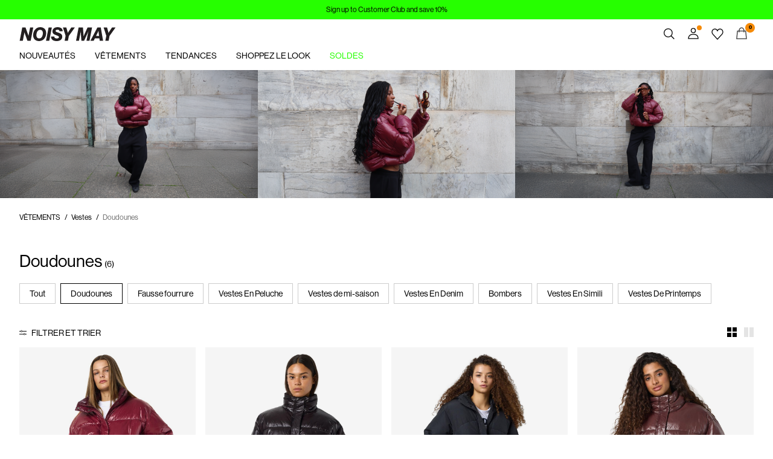

--- FILE ---
content_type: text/html;charset=UTF-8
request_url: https://www.noisymay.com/fr-ch/vestes/doudounes/
body_size: 24929
content:


























































<!DOCTYPE html>
<html lang="fr"
data-locale="fr_CH"
data-environment="2"
data-t="2026-01-21T15:57:13.175Z"
>
<head>

<script type="text/javascript" src="https://www.noisymay.com/fr-ch/uncached" defer></script>





<script>
    if (!('customElements' in window)) {
        location.replace("/fr-ch/incompatiblebrowser");
    }
</script>

<script>
    if (/Highstreet/i.test(navigator.userAgent)) {
        document.documentElement.classList.add('highstreet-app');
    }

    if (/canvas/i.test(navigator.userAgent)) {
        document.documentElement.classList.add('canvas-app');
    }
</script>

<script defer type="text/javascript" src="/on/demandware.static/Sites-nm-Site/-/fr_CH/v1769002720364/js/main.js"></script>

    <script defer type="text/javascript" src="/on/demandware.static/Sites-nm-Site/-/fr_CH/v1769002720364/js/experience/components/assets/atomicImage.js"
        >
    </script>


<meta charset="UTF-8">
<meta http-equiv="x-ua-compatible" content="ie=edge">
<meta name="viewport" content="width=device-width, initial-scale=1.0, minimum-scale=1.0, maximum-scale=2.0">


    <script>
        dataLayer = [{"page":{"brand":"nm","market":"CH","lang":"fr","type":"plp","category":"nm-puffer-jackets"},"ecommerce":{"currencyCode":"CHF"}}];
    </script>

    <script>
        window.dataLayer.push({
            originalLocation: document.location.protocol + '//' +
                document.location.hostname +
                document.location.pathname +
                document.location.search
        });
    </script>

















    <script>
        window.lipscoreEnabled = false;
    </script>








    <script type="text/javascript">
        window.addEventListener('load', function(){
            if(window.top !== window.self){
                return;
            }

            if (/Highstreet/i.test(navigator.userAgent)) {
                return;
            }

            var script = document.createElement('script');
            script.setAttribute('id', "CookieConsent");
            script.setAttribute('data-culture', "fr");
            script.src = 'https://policy.app.cookieinformation.com/uc.js';
            document.head.appendChild(script);
        }, false);

        window.addEventListener('CookieInformationAPIReady', function() {
            if (window.location.href.includes('privacy-policy.html') || 
                window.location.href.includes('cookie-policy.html')) {
                var t = setTimeout(() => {
                    (typeof hideCookieBanner === 'function') && hideCookieBanner();
                    clearTimeout(t);
                }, 10);
            }
        });
    </script>

    

    
    
    <script type="text/javascript">
        function gtag() { dataLayer.push(arguments); }
        gtag('set', 'developer_id.dNzMyY2', true);
        gtag('consent', 'default',
            {
                'ad_storage': 'denied',
                'analytics_storage': 'denied'
            }
        );

        function cookieInformationUpdateConsent () {    
            const cookieCatStatistic = window.CookieInformation.getConsentGivenFor('cookie_cat_statistic');
            if (cookieCatStatistic) {
                window.gtag('consent', 'update', { 'analytics_storage': 'granted' });
            }

            const cookieCatFunctional = window.CookieInformation.getConsentGivenFor('cookie_cat_functional');
            if (cookieCatFunctional) {
                window.gtag('consent', 'update', { 'ad_storage': 'granted' });
            }
        }

        window.addEventListener('CookieInformationConsentGiven', cookieInformationUpdateConsent);
    </script>




<!-- TrustBox script -->



<!-- End TrustBox script -->















<title>Doudounes pour femme | Achetez en ligne | NOISY MAY®</title>

<meta name="description" content="Noisy May vous propose une large gamme de vestes en molleton dans toutes les couleurs de saison. Recherchez une veste polaire cool pour vous tenir chaud."/>
<meta name="keywords" content="NOISY MAY"/>









    


<!--Google Tag Manager-->


<script>
    window.addEventListener('DOMContentLoaded', function(){
        var l = 'dataLayer';
        window[l] = window[l] || [];
        window[l].push({
            'gtm.start': new Date().getTime(),
            event: 'gtm.js'
        });

        var f = document.getElementsByTagName('script')[0],
            j = document.createElement('script'),
            dl = l != 'dataLayer' ? '&l=' + l : '';
        j.async = true;
        j.src = '//' + 'sst.noisymay.com' + '/gtm.js?id=' + 'GTM-M8L8QRK' + dl;
        f.parentNode.insertBefore(j, f);
    }, false);
</script>

<!--End Google TagManager-->



    
        <meta property="og:image" content="https://www.noisymay.com/on/demandware.static/Sites-nm-Site/-/nl_NL/v1706857777609/images/logo.svg">
    

    
        <meta property="og:type" content="website">
    

    
        <meta property="og:title" content="Doudounes pour femme | Achetez en ligne | NOISY MAY&reg;">
    

    
        <meta property="og:locale" content="fr_CH">
    

    
        <meta name="robots" content="index, follow">
    

    

    
        <meta property="og:url" content="https://www.noisymay.com/fr-ch/vestes/doudounes/">
    

    
        <meta property="og:description" content="Noisy May vous propose une large gamme de vestes en molleton dans toutes les couleurs de saison. Recherchez une veste polaire cool pour vous tenir chaud.">
    


<link rel="icon" type="image/png" href="/on/demandware.static/Sites-nm-Site/-/default/dw8877f002/images/favicon-16x16.png" sizes="16x16" />





    
    <link rel="preload" href="/on/demandware.static/Sites-nm-Site/-/fr_CH/v1769002720364/fonts/NeueHaasDisplayRoman.woff2" as="font" type="font/woff2" crossorigin="anonymous" />


<link rel="stylesheet" href="/on/demandware.static/Sites-nm-Site/-/fr_CH/v1769002720364/css/global.css" />


    <link rel="stylesheet" href="/on/demandware.static/Sites-nm-Site/-/fr_CH/v1769002720364/css/search.css"  />

    <link rel="stylesheet" href="/on/demandware.static/Sites-nm-Site/-/fr_CH/v1769002720364/css/experience/components/layouts/atomicContainer.css"  />

    <link rel="stylesheet" href="/on/demandware.static/Sites-nm-Site/-/fr_CH/v1769002720364/css/experience/components/layouts/atomicTile.css"  />

    <link rel="stylesheet" href="/on/demandware.static/Sites-nm-Site/-/fr_CH/v1769002720364/css/experience/components/assets/atomicImage.css"  />



    <meta name="google-site-verification" content="oSlUZYsvvuKjQqwUm4ebRro6mzjvYPPicGePiyWV9m4" />












<!--<script type="text/javascript">-->
<!--</script>-->







<link rel="canonical" href="https://www.noisymay.com/fr-ch/vestes/doudounes/"/>




<link rel="alternate" href="https://www.noisymay.com/en-gb/jackets/puffer-jackets/" hreflang="en-GB" />

<link rel="alternate" href="https://www.noisymay.com/fr-fr/vestes/doudounes/" hreflang="fr-FR" />

<link rel="alternate" href="https://www.noisymay.com/de-de/jacken/pufferjacken/" hreflang="de-DE" />

<link rel="alternate" href="https://www.noisymay.com/en-nl/jackets/puffer-jackets/" hreflang="en-NL" />

<link rel="alternate" href="https://www.noisymay.com/en-pl/jackets/puffer-jackets/" hreflang="en-PL" />

<link rel="alternate" href="https://www.noisymay.com/en-de/jackets/puffer-jackets/" hreflang="en-DE" />

<link rel="alternate" href="https://www.noisymay.com/en-no/jackets/puffer-jackets/" hreflang="en-NO" />

<link rel="alternate" href="https://www.noisymay.com/it-it/giacche/piumini/" hreflang="it-IT" />

<link rel="alternate" href="https://www.noisymay.com/en-be/jackets/puffer-jackets/" hreflang="en-BE" />

<link rel="alternate" href="https://www.noisymay.com/en-fi/jackets/puffer-jackets/" hreflang="en-FI" />

<link rel="alternate" href="https://www.noisymay.com/pl-pl/kurtki/kurtki-puchowe/" hreflang="pl-PL" />

<link rel="alternate" href="https://www.noisymay.com/no-no/jakker/boblejakker/" hreflang="no-NO" />

<link rel="alternate" href="https://www.noisymay.com/en-es/jackets/puffer-jackets/" hreflang="en-ES" />

<link rel="alternate" href="https://www.noisymay.com/en-it/jackets/puffer-jackets/" hreflang="en-IT" />

<link rel="alternate" href="https://www.noisymay.com/fr-ch/vestes/doudounes/" hreflang="fr-CH" />

<link rel="alternate" href="https://www.noisymay.com/fi-fi/takit/toppatakkeja/" hreflang="fi-FI" />

<link rel="alternate" href="https://www.noisymay.com/en-at/jackets/puffer-jackets/" hreflang="en-AT" />

<link rel="alternate" href="https://www.noisymay.com/en-ie/jackets/puffer-jackets/" hreflang="en-IE" />

<link rel="alternate" href="https://www.noisymay.com/de-ch/jacken/pufferjacken/" hreflang="de-CH" />

<link rel="alternate" href="https://www.noisymay.com/en-ch/jackets/puffer-jackets/" hreflang="en-CH" />

<link rel="alternate" href="https://www.noisymay.com/sv-se/jackor/pufferjackor/" hreflang="sv-SE" />

<link rel="alternate" href="https://www.noisymay.com/da-dk/jakker/dynejakker/" hreflang="da-DK" />

<link rel="alternate" href="https://www.noisymay.com/nl-nl/jassen/gewatteerde-jasse/" hreflang="nl-NL" />

<link rel="alternate" href="https://www.noisymay.com/en-dk/jackets/puffer-jackets/" hreflang="en-DK" />

<link rel="alternate" href="https://www.noisymay.com/de-at/jacken/pufferjacken/" hreflang="de-AT" />

<link rel="alternate" href="https://www.noisymay.com/nl-be/jassen/gewatteerde-jasse/" hreflang="nl-BE" />

<link rel="alternate" href="https://www.noisymay.com/en-fr/jackets/puffer-jackets/" hreflang="en-FR" />

<link rel="alternate" href="https://www.noisymay.com/es-es/chaquetas/chaquetas-acolchadas/" hreflang="es-ES" />

<link rel="alternate" href="https://www.noisymay.com/en-se/jackets/puffer-jackets/" hreflang="en-SE" />

<link rel="alternate" href="https://www.noisymay.com/fr-be/vestes/doudounes/" hreflang="fr-BE" />

<link rel="alternate" href="https://www.noisymay.com/en-gb/jackets/puffer-jackets/" hreflang="x-default" />


<script type="text/javascript">//<!--
/* <![CDATA[ (head-active_data.js) */
var dw = (window.dw || {});
dw.ac = {
    _analytics: null,
    _events: [],
    _category: "",
    _searchData: "",
    _anact: "",
    _anact_nohit_tag: "",
    _analytics_enabled: "true",
    _timeZone: "Europe/Amsterdam",
    _capture: function(configs) {
        if (Object.prototype.toString.call(configs) === "[object Array]") {
            configs.forEach(captureObject);
            return;
        }
        dw.ac._events.push(configs);
    },
	capture: function() { 
		dw.ac._capture(arguments);
		// send to CQ as well:
		if (window.CQuotient) {
			window.CQuotient.trackEventsFromAC(arguments);
		}
	},
    EV_PRD_SEARCHHIT: "searchhit",
    EV_PRD_DETAIL: "detail",
    EV_PRD_RECOMMENDATION: "recommendation",
    EV_PRD_SETPRODUCT: "setproduct",
    applyContext: function(context) {
        if (typeof context === "object" && context.hasOwnProperty("category")) {
        	dw.ac._category = context.category;
        }
        if (typeof context === "object" && context.hasOwnProperty("searchData")) {
        	dw.ac._searchData = context.searchData;
        }
    },
    setDWAnalytics: function(analytics) {
        dw.ac._analytics = analytics;
    },
    eventsIsEmpty: function() {
        return 0 == dw.ac._events.length;
    }
};
/* ]]> */
// -->
</script>
<script type="text/javascript">//<!--
/* <![CDATA[ (head-cquotient.js) */
var CQuotient = window.CQuotient = {};
CQuotient.clientId = 'bdtc-nm';
CQuotient.realm = 'BDTC';
CQuotient.siteId = 'nm';
CQuotient.instanceType = 'prd';
CQuotient.locale = 'fr_CH';
CQuotient.fbPixelId = '__UNKNOWN__';
CQuotient.activities = [];
CQuotient.cqcid='';
CQuotient.cquid='';
CQuotient.cqeid='';
CQuotient.cqlid='';
CQuotient.apiHost='api.cquotient.com';
/* Turn this on to test against Staging Einstein */
/* CQuotient.useTest= true; */
CQuotient.useTest = ('true' === 'false');
CQuotient.initFromCookies = function () {
	var ca = document.cookie.split(';');
	for(var i=0;i < ca.length;i++) {
	  var c = ca[i];
	  while (c.charAt(0)==' ') c = c.substring(1,c.length);
	  if (c.indexOf('cqcid=') == 0) {
		CQuotient.cqcid=c.substring('cqcid='.length,c.length);
	  } else if (c.indexOf('cquid=') == 0) {
		  var value = c.substring('cquid='.length,c.length);
		  if (value) {
		  	var split_value = value.split("|", 3);
		  	if (split_value.length > 0) {
			  CQuotient.cquid=split_value[0];
		  	}
		  	if (split_value.length > 1) {
			  CQuotient.cqeid=split_value[1];
		  	}
		  	if (split_value.length > 2) {
			  CQuotient.cqlid=split_value[2];
		  	}
		  }
	  }
	}
}
CQuotient.getCQCookieId = function () {
	if(window.CQuotient.cqcid == '')
		window.CQuotient.initFromCookies();
	return window.CQuotient.cqcid;
};
CQuotient.getCQUserId = function () {
	if(window.CQuotient.cquid == '')
		window.CQuotient.initFromCookies();
	return window.CQuotient.cquid;
};
CQuotient.getCQHashedEmail = function () {
	if(window.CQuotient.cqeid == '')
		window.CQuotient.initFromCookies();
	return window.CQuotient.cqeid;
};
CQuotient.getCQHashedLogin = function () {
	if(window.CQuotient.cqlid == '')
		window.CQuotient.initFromCookies();
	return window.CQuotient.cqlid;
};
CQuotient.trackEventsFromAC = function (/* Object or Array */ events) {
try {
	if (Object.prototype.toString.call(events) === "[object Array]") {
		events.forEach(_trackASingleCQEvent);
	} else {
		CQuotient._trackASingleCQEvent(events);
	}
} catch(err) {}
};
CQuotient._trackASingleCQEvent = function ( /* Object */ event) {
	if (event && event.id) {
		if (event.type === dw.ac.EV_PRD_DETAIL) {
			CQuotient.trackViewProduct( {id:'', alt_id: event.id, type: 'raw_sku'} );
		} // not handling the other dw.ac.* events currently
	}
};
CQuotient.trackViewProduct = function(/* Object */ cqParamData){
	var cq_params = {};
	cq_params.cookieId = CQuotient.getCQCookieId();
	cq_params.userId = CQuotient.getCQUserId();
	cq_params.emailId = CQuotient.getCQHashedEmail();
	cq_params.loginId = CQuotient.getCQHashedLogin();
	cq_params.product = cqParamData.product;
	cq_params.realm = cqParamData.realm;
	cq_params.siteId = cqParamData.siteId;
	cq_params.instanceType = cqParamData.instanceType;
	cq_params.locale = CQuotient.locale;
	
	if(CQuotient.sendActivity) {
		CQuotient.sendActivity(CQuotient.clientId, 'viewProduct', cq_params);
	} else {
		CQuotient.activities.push({activityType: 'viewProduct', parameters: cq_params});
	}
};
/* ]]> */
// -->
</script>
<!-- Demandware Apple Pay -->

<style type="text/css">ISAPPLEPAY{display:inline}.dw-apple-pay-button,.dw-apple-pay-button:hover,.dw-apple-pay-button:active{background-color:black;background-image:-webkit-named-image(apple-pay-logo-white);background-position:50% 50%;background-repeat:no-repeat;background-size:75% 60%;border-radius:5px;border:1px solid black;box-sizing:border-box;margin:5px auto;min-height:30px;min-width:100px;padding:0}
.dw-apple-pay-button:after{content:'Apple Pay';visibility:hidden}.dw-apple-pay-button.dw-apple-pay-logo-white{background-color:white;border-color:white;background-image:-webkit-named-image(apple-pay-logo-black);color:black}.dw-apple-pay-button.dw-apple-pay-logo-white.dw-apple-pay-border{border-color:black}</style>


    
        <script type="application/ld+json">
            {"@context":"https://schema.org/","@type":"ItemList","itemListElement":[{"@type":"ListItem","position":1,"url":"https://www.noisymay.com/fr-ch/enduit-veste-rembourree-27034661_WindsorWine.html","name":"ENDUIT VESTE REMBOURRÉE","identifier":"27034661_WindsorWine","image":"https://www.noisymay.com/dw/image/v2/BDTC_PRD/on/demandware.static/-/Sites-pim-catalog/default/dw1e86ce20/pim-static/NM/27034661/27034661_WindsorWine_001.jpg?sw=120&sh=160"},{"@type":"ListItem","position":2,"url":"https://www.noisymay.com/fr-ch/enduit-veste-rembourree-27034661_Black.html","name":"ENDUIT VESTE REMBOURRÉE","identifier":"27034661_Black","image":"https://www.noisymay.com/dw/image/v2/BDTC_PRD/on/demandware.static/-/Sites-pim-catalog/default/dwdd53aa6f/pim-static/NM/27034661/27034661_Black_001.jpg?sw=120&sh=160"},{"@type":"ListItem","position":3,"url":"https://www.noisymay.com/fr-ch/nmtenna-long-manteau-27030498_Black.html","name":"NMTENNA LONG MANTEAU","identifier":"27030498_Black","image":"https://www.noisymay.com/dw/image/v2/BDTC_PRD/on/demandware.static/-/Sites-pim-catalog/default/dw1be703a3/pim-static/NM/27030498/27030498_Black_001.jpg?sw=120&sh=160"},{"@type":"ListItem","position":4,"url":"https://www.noisymay.com/fr-ch/enduit-veste-rembourree-27034661_FrenchRoast.html","name":"ENDUIT VESTE REMBOURRÉE","identifier":"27034661_FrenchRoast","image":"https://www.noisymay.com/dw/image/v2/BDTC_PRD/on/demandware.static/-/Sites-pim-catalog/default/dweb6f50a7/pim-static/NM/27034661/27034661_FrenchRoast_001.jpg?sw=120&sh=160"},{"@type":"ListItem","position":5,"url":"https://www.noisymay.com/fr-ch/nmtenna-long-manteau-27030498_Aluminum.html","name":"NMTENNA LONG MANTEAU","identifier":"27030498_Aluminum","image":"https://www.noisymay.com/dw/image/v2/BDTC_PRD/on/demandware.static/-/Sites-pim-catalog/default/dw59678cbb/pim-static/NM/27030498/27030498_Aluminum_001.jpg?sw=120&sh=160"},{"@type":"ListItem","position":6,"url":"https://www.noisymay.com/fr-ch/longue-veste-rembourree-27017057_Black.html","name":"LONGUE VESTE REMBOURRÉE","identifier":"27017057_Black","image":"https://www.noisymay.com/dw/image/v2/BDTC_PRD/on/demandware.static/-/Sites-pim-catalog/default/dwa2fceb1f/pim-static/NM/27017057/27017057_Black_001.jpg?sw=120&sh=160"}]}
        </script>
    
        <script type="application/ld+json">
            {"@context":"https://schema.org/","@type":"BreadcrumbList","itemListElement":[{"@type":"ListItem","position":1,"item":{"@id":"https://www.noisymay.com/fr-ch/home","name":"Accueil"}},{"@type":"ListItem","position":2,"item":{"@id":"https://www.noisymay.com/fr-ch/vetements/","name":"VÊTEMENTS"}},{"@type":"ListItem","position":3,"item":{"@id":"https://www.noisymay.com/fr-ch/vetements/vestes/","name":"Vestes"}},{"@type":"ListItem","position":4,"item":{"@id":"https://www.noisymay.com/fr-ch/vestes/doudounes/","name":"Doudounes  "}}]}
        </script>
    



<meta name=version content=1.0.1210 />

</head>
<body
id="site-nm"
data-ping-url="https://www.noisymay.com/fr-ch/ping"
data-wishlist-enabled="true"
data-wishlist-add="/fr-ch/wishlist/addproduct"
data-wishlist-remove="/on/demandware.store/Sites-nm-Site/fr_CH/Wishlist-RemoveProduct"
data-wishlist="/on/demandware.store/Sites-nm-Site/fr_CH/Wishlist-GetListJson"
data-mc-url="/on/demandware.store/Sites-nm-Site/fr_CH/MCAnalytics-Handle"
class="page-search-show"
>
<!-- VoyadoTracking Script --><script>(function (i, s, o, g, r, a, m) {i['VoyadoAnalyticsObject'] = r;i[r] = i[r] || function () { (i[r].q = i[r].q || []).push(arguments) }, i[r].l = 1 * new Date();a = s.createElement(o), m = s.getElementsByTagName(o)[0];a.async = 1;a.src = g;m.parentNode.insertBefore(a, m)})(window, document, 'script', 'https://assets.voyado.com/jsfiles/analytics_0.1.7.min.js', 'va');va('setTenant', 'noisymay');</script><!-- End VoyadoTracking Script --><!-- VoyadoTracking Variables --><script>window.VOYADO_TRACKING = true; 
window.VOYADO_TRACK_PRODUCT_VIEW = true; 
window.VOYADO_TRACK_ABANDONED_CART = true; 
window.VOYADO_GET_CONTACT_URL = '/on/demandware.store/Sites-nm-Site/fr_CH/VoyadoTracking-GetContactId'; 
window.VOYADO_GET_CART_URL = '/on/demandware.store/Sites-nm-Site/fr_CH/VoyadoTracking-GetCart'; 
</script><!-- End VoyadoTracking Variables --><!-- Relewise Script --><script>(function (i, s, o, g, r, a, m) {a = s.createElement(o), m = s.getElementsByTagName(o)[0];a.async = 1;a.src = g;m.parentNode.insertBefore(a, m)})(window, document, 'script', 'https://www.noisymay.com/on/demandware.store/Sites-nm-Site/fr_CH/Relewise-Tracking');</script><!-- End Relewise Tracking Script -->

<svg version="1.1" xmlns="http://www.w3.org/2000/svg" xmlns:xlink="http://www.w3.org/2000/svg" style="display: none;">
    <defs>
        <g id="icon-wishlist">
            <path d="M12.3012 18.5199L6.97882 12.9076C6.36706 12.2578 6 11.3716 6 10.4855C6 8.53594 7.52941 6.99994 9.42588 6.99994C10.5882 6.99994 11.6282 7.59071 12.24 8.47686C12.8518 7.59071 13.9529 6.99994 15.0541 6.99994C16.9506 6.99994 18.48 8.53594 18.48 10.4855C18.48 11.3716 18.1129 12.2578 17.5012 12.9076L12.3012 18.5199Z" />
        </g>
        <g id="icon-wishlist-service">
            <path fill-rule="evenodd" clip-rule="evenodd" d="M21 9.00708C21 6.24175 18.8937 4 16.2955 4C14.379 4 12.7333 5.22144 12 6.97114C11.2666 5.22144 9.62096 4 7.70454 4C5.10631 4 3 6.24176 3 9.00708C3 10.3599 3.50631 11.5851 4.32545 12.4862L11.9823 21L19.6746 12.4862C20.4937 11.5851 21 10.3599 21 9.00708Z" stroke="#000000" />
        </g>
        <g id="icon-toggle-four">
            <rect width="7" height="7"/>
            <rect x="9" width="7" height="7"/>
            <rect y="9" width="7" height="7"/>
            <rect x="9" y="9" width="7" height="7"/>
        </g>
        <g id="icon-toggle-two">
            <rect width="7" height="16"/>
            <rect x="9" width="7" height="16"/>
        </g>
        <g id="icon-toggle-one">
            <rect width="16" height="16"/>
        </g>
    </defs>
</svg>




<!--Google Tag Manager-->

<noscript>
<iframe src="//sst.noisymay.com/ns.html?id=GTM-M8L8QRK" height="0" width="0" style="display:none;visibility:hidden;"></iframe>
</noscript>

<!--End Google Tag Manager-->
<div class="page" data-action="Search-Show" data-querystring="cgid=nm-puffer-jackets">















































	 


	


    
        
        
        <div class="slim-banner " data-layer-promotion-view="{&quot;id&quot;:&quot;Slim banner&quot;,&quot;name&quot;:&quot;Slim banner widget&quot;,&quot;row_id&quot;:&quot;slim-header-banner&quot;,&quot;column_id&quot;:1}">
            <div class="slim-banner-wrapper">
                
                    
                    
                        
                        
                            
                                <style type="text/css">
                                    .slim-banner { background-color: #26ff00 !important;}
.slim-banner .slim-banner-controls { background-color: #26ff00 !important;}
.slim-banner, .slim-banner a { color: #000000 !important;}
.slim-banner .slim-banner-controls .slim-banner-button { background-color: #000000 !important;}
                                </style>
                            
                            <p
                                data-id="nm-cc"
                                data-layer-action="widgetClick"
                                data-layer-click-info="{&quot;event&quot;:&quot;promotionClick&quot;,&quot;ecommerce&quot;:{&quot;promoClick&quot;:{&quot;promotions&quot;:[{&quot;id&quot;:&quot;Slim banner&quot;,&quot;name&quot;:&quot;Slim banner widget&quot;,&quot;row_id&quot;:&quot;slim-header-banner&quot;,&quot;column_id&quot;:1}]}}}"
                                data-promo-action-info="CTA | Position 0">
                                <a href="https://www.noisymay.com/share?register=true&sc=slimbanner">Sign up to Customer Club and save 10%</a>
                            </p>
                        
                    
                
                
            </div>
        </div>
        <script type="text/javascript">
            if (false || !/canvas/i.test(navigator.userAgent)) {
                document.body.classList.add('slim-banner--visible');
            }
        </script>
    

 
	



<div class="menu-overlay menu-overlay--backdrop" aria-hidden="true"></div>

<div class="mini-cart-overlay" aria-hidden="true"></div>
<div class="account-menu-overlay" aria-hidden="true"></div>


<div class="service-bar__top-navigation">
    <button
        class="service-bar__back-button js-back-button"
        title="Retour"
        data-home-link="https://www.noisymay.com/fr-ch/home"
        aria-label="Retour"></button>

    

    <button 
        class="service-bar__search-button-app icon__link"
        title="Chercher"
        data-placeholder="Chercher"
        data-event-label="App Top Bar"
        aria-label="Chercher"></button>
</div>

<div class="service-bar__bottom-navigation">
    <a 
        class="bottom-navigation__home-button "
        title="Accueil"
        href="/fr-ch/home"
        data-layer-action="serviceBarIconClick"
        data-label="Home | App Bottom Bar">
        <svg viewBox="0 0 24 24">
            <use href="https://www.noisymay.com/on/demandware.static/Sites-nm-Site/-/fr_CH/v1769002720364/images/icon-defs-app.svg#icon-home-app"></use>
        </svg>
        <span>Accueil</span>
    </a>

    <button 
        class="bottom-navigation__menu-button js-menu-burger-button-app"
        title="Menu"
        data-menu-action="openMenu"
        data-menu-label="App Bottom Bar"
        aria-label="Menu">
        <svg viewBox="0 0 24 24">
            <use href="https://www.noisymay.com/on/demandware.static/Sites-nm-Site/-/fr_CH/v1769002720364/images/icon-defs-app.svg#icon-burger-app"></use>
        </svg>
        <span>Menu</span>
    </button>

    <a 
        class="bottom-navigation__wishlist-button "
        title="Liste de souhaits"
        href="/fr-ch/wishlist"
        data-layer-action="serviceBarIconClick"
        data-label="Wishlist | App Bottom Bar">
        <svg viewBox="0 0 24 24">
            <use href="https://www.noisymay.com/on/demandware.static/Sites-nm-Site/-/fr_CH/v1769002720364/images/icon-defs-app.svg#icon-wishlist-app"></use>
        </svg>
        <span>Liste de souhaits</span>
    </a>

    <a 
        class="bottom-navigation__minicart-button "
        title="Panier"
        href="/fr-ch/cart"
        data-action-url="/fr-ch/minicart"
        data-layer-action="serviceBarIconClick"
        data-label="Bag | App Bottom Bar">
        <svg viewBox="0 0 24 24">
            <use href="https://www.noisymay.com/on/demandware.static/Sites-nm-Site/-/fr_CH/v1769002720364/images/icon-defs-app.svg#icon-minicart-app"></use>
        </svg>
        <span>Panier</span>
    </a>

    
    <a 
        class="bottom-navigation__account-button js-registered hidden "
        title="Compte"
        href="/fr-ch/account"
        data-layer-action="serviceBarIconClick"
        data-label="My account | App Bottom Bar">
        <svg viewBox="0 0 24 24">
            <use href="https://www.noisymay.com/on/demandware.static/Sites-nm-Site/-/fr_CH/v1769002720364/images/icon-defs-app.svg#icon-account-app"></use>
        </svg>
        <span>Compte</span>
    </a>
    <a 
        class="bottom-navigation__account-button js-unregistered "
        title="Compte"
        href="/fr-ch/login"
        data-layer-action="serviceBarIconClick"
        data-label="Sign in | App Bottom Bar">
        <svg viewBox="0 0 24 24">
            <use href="https://www.noisymay.com/on/demandware.static/Sites-nm-Site/-/fr_CH/v1769002720364/images/icon-defs-app.svg#icon-account-app"></use>
        </svg>
        <span>Compte</span>
        <span class="bottom-navigation__account-notification"></span>
    </a>
</div>



<div class="page-header-container">
    <header class="header header--primary  header--icon-bar">
    <div class="header__service-bar-mobile">
        <button class="service-bar-mobile__menu-button js-menu-burger-button"
            data-menu-action="openMenu"
            aria-label="Menu">
                <span class="service-bar__text-icon">Menu</span>
            </button>
        <div class="service-bar-mobile__search-placeholder"></div>
    </div>

    
    <div class="header__logo">
        <a
    href="/fr-ch/home"
    class="header__logo-link "
    title="Retour &agrave; la page d'accueil"
    data-layer-action="logoClick"
    tabindex="0">
</a>

    </div>

    
    



<div class="header__service-bar">
    <div class="service-bar">
        
        <div class="service-bar__search">
            <button class="service-bar__search-button service-bar__icon"
                    type="button"
                    title="Chercher"
                    data-placeholder="Chercher"
                    aria-label="Chercher">
                    <span class="service-bar__text-icon">Chercher</span> 
            </button>
        </div>

        
        <div class="service-bar__account  account-menu">
            <div class="account-menu__button js-registered hidden">
                <a class="service-bar__icon"
                    href="/fr-ch/account"
                    data-layer-action="myAccountClick"
                    data-label="My account"
                    title="Mon compte">
                    <span class="service-bar__text-icon">Account</span> 
                </a>
            </div>
            <div class="account-menu__button js-unregistered hidden">
                <a class=" service-bar__icon"
                    href="/fr-ch/login"
                    data-layer-action="myAccountClick"
                    data-label="Sign in"
                    title="Connectez-vous">
                    <span class="service-bar__text-icon">Account</span> 
                </a>
                <span class="account-menu__button-notification"></span>
            </div>

            <div class="account-menu__flyout">
                <ul class="account-menu__list" tabindex="-1">
                    <li>
                        <a href="/fr-ch/account" 
                            tabindex="-1" 
                            aria-hidden="true"
                            data-layer-action="myAccountDropdownClick"
                            data-label="Dashboard"
                        >
                            Aper&ccedil;u
                        </a>
                    </li>
                    <li>
                        <a href="https://www.noisymay.com/fr-ch/account/orders"
                            tabindex="-1" 
                            aria-hidden="true"
                            data-layer-action="myAccountDropdownClick"
                            data-label="Order history"
                        >
                            Commandes
                        </a>
                    </li>
                    
                    <li>
                        <a href="https://www.noisymay.com/fr-ch/account/profile"
                            tabindex="-1" 
                            aria-hidden="true"
                            data-layer-action="myAccountDropdownClick"
                            data-label="Profile"
                        >
                            Profil
                        </a>
                    </li>
                    
                        <li>
                            <a href="/fr-ch/account/newsletter-edit"
                                tabindex="-1" 
                                aria-hidden="true"
                                data-layer-action="myAccountDropdownClick"
                                data-label="Newsletter"
                            >
                                Newsletters
                            </a>
                        </li>
                    
                    <li class="account-menu__list-item account-menu__list-item--wishlist">
                        <a href="/fr-ch/wishlist"
                            tabindex="-1" 
                            aria-hidden="true"
                            data-layer-action="myAccountDropdownClick"
                            data-label="Wishlist"
                        >
                            Liste de souhaits
                        </a>
                    </li>
                    <li>
                        <a href="https://www.noisymay.com/fr-ch/account/addresses"
                            tabindex="-1" 
                            aria-hidden="true"
                            data-layer-action="myAccountDropdownClick"
                            data-label="Addresses"
                        >
                            Adresses
                        </a>
                    </li>
                    <li class="account-menu__list-item account-menu__list-item--support">
                        <a href="https://support.noisymay.com/hc/fr-ch"
                            tabindex="-1" 
                            aria-hidden="true"
                            data-layer-action="myAccountDropdownClick"
                            data-label="Support"
                        >
                            Aide
                        </a>
                    </li>
                    <li>
                        <a href="/fr-ch/logout"
                            tabindex="-1" 
                            aria-hidden="true"
                            data-layer-action="myAccountDropdownClick"
                            data-click-action="logout"
                            data-label="Sign out"
                        >
                            D&eacute;connexion
                        </a>
                    </li>
                </ul>
            </div>
        </div>

        
            
            <div class="service-bar__wishlist">
                <a class="service-bar__wishlist-button service-bar__icon"
                    href="/fr-ch/wishlist"
                    title="Liste de souhaits"
                    data-layer-action="serviceBarIconClick"
                    data-label="Wishlist"
                >
                    <svg viewBox="0 0 24 24">
                        <use href="#icon-wishlist-service"></use>
                    </svg>

                    <span class="service-bar__wishlist-button__count hidden">
                        
                        0
                    </span>
                </a>
            </div>
        

        
        <div class="service-bar__minicart-button service-bar__icon mini-cart"
            href="/fr-ch/cart"
            data-action-url="/fr-ch/minicart"
            data-layer-action="serviceBarIconClick"
            data-label="Bag"
        >
            
<a href="https://www.noisymay.com/fr-ch/cart" title="Panier" aria-haspopup="true">
    <span class="service-bar__text-icon">Panier</span> 
    <span class="mini-cart__quantity mini-cart__quantity--hidden">
        
        0
    </span>
</a>
<div class="mini-cart__flyout">
    <div class="mini-cart__flyout__wrapper mini-cart__flyout__wrapper--placeholder loading-state-active-element">

    </div>
    <div class="remove-modal" id="removeProductModal" tabindex="-1" role="dialog" aria-labelledby="removeProductItemModal">
    <div class="remove-modal__content">
        <div class="remove-modal__body delete-confirmation-body" id="removeProductItemModal">
            Voulez-vous supprimer ce produit ?
            <span class="remove-modal__bonus-info">Le retrait de ce produit supprimera &eacute;galement le ou les cadeau (x) gratuit (s) de votre sac.</span>
        </div>
        <div class="remove-modal__buttons">
            <button type="button" class="remove-modal__button--outline remove-modal__button-cancel" 
                    data-layer-action="cancelRemoveCartItem" 
                    data-dismiss="modal"
                    data-click-action="cancelRemove">
                Annuler
            </button>
            <button type="button" class="remove-modal__button--primary remove-modal__button-confirm"
                    data-dismiss="modal"
                    data-action=""
                    data-click-action="confirmRemove">
                Supprimer
            </button>
        </div>
    </div>
</div>

</div>

        </div>
    </div>
</div>


    
    <div class="header__menu" data-burger-menu="default">
        <div class="menu-overlay-burger" data-menu-action="closeMenu"></div>
        <button
            class="menu-burger-close"
            type="button"
            data-menu-action="closeMenu"
            title="Fermer"
            aria-label="Fermer"></button>

        























































<nav class="menu-top-navigation 
    
     ">
        <nav class="menu-top-navigation-strip-container"
     data-inline-flyouts="false"
     data-combined-flyouts-url="https://www.noisymay.com/fr-ch/topmenuflyouts"
>
    <ul class="menu-top-navigation-strip" role="menu">
        
            
                
            

            <li class="menu-top-navigation-strip__item "
                data-flyout-url="https://www.noisymay.com/on/demandware.store/Sites-nm-Site/fr_CH/Menu-TopMenuCategory?category=nm-new-in"
                data-topmenu-category-id="nm-new-in"
                data-hover-menu-active="false"
                data-hover-menu-clickable="false"
            >
                <a
                    class="menu-top-navigation__link"
                    href="/fr-ch/nouveautes/"
                    target="_self"
                    data-menu-category="nm-new-in"
                    data-title="NOUVEAUT&Eacute;S"
                    data-layer-action="topMenuMainCategoryClick"
                    style=""
                    tabindex="0">
                    NOUVEAUT&Eacute;S
                    
                </a>
                
                
                    <button
                        aria-expanded="false"
                        aria-haspopup="menu"
                        role="menuitem"
                        tabindex="0"
                        class="menu-top-navigation__accessibility_button">
                        <svg aria-hidden="true" focusable="false" viewBox="0 0 24 24" role="img" width="24px" height="24px" fill="none">
                            <path stroke="currentColor" stroke-width="1.5" d="M17.5 9.25l-5.5 5.5-5.5-5.5"></path>
                        </svg>
                    </button>
                
            </li>
        
            
                
            

            <li class="menu-top-navigation-strip__item "
                data-flyout-url="https://www.noisymay.com/on/demandware.store/Sites-nm-Site/fr_CH/Menu-TopMenuCategory?category=nm-shop-by-category"
                data-topmenu-category-id="nm-shop-by-category"
                data-hover-menu-active="false"
                data-hover-menu-clickable="false"
            >
                <a
                    class="menu-top-navigation__link"
                    href="/fr-ch/vetements/"
                    target="_self"
                    data-menu-category="nm-shop-by-category"
                    data-title="V&Ecirc;TEMENTS"
                    data-layer-action="topMenuMainCategoryClick"
                    style=""
                    tabindex="0">
                    V&Ecirc;TEMENTS
                    
                </a>
                
                
                    <button
                        aria-expanded="false"
                        aria-haspopup="menu"
                        role="menuitem"
                        tabindex="0"
                        class="menu-top-navigation__accessibility_button">
                        <svg aria-hidden="true" focusable="false" viewBox="0 0 24 24" role="img" width="24px" height="24px" fill="none">
                            <path stroke="currentColor" stroke-width="1.5" d="M17.5 9.25l-5.5 5.5-5.5-5.5"></path>
                        </svg>
                    </button>
                
            </li>
        
            
                
            

            <li class="menu-top-navigation-strip__item "
                data-flyout-url="https://www.noisymay.com/on/demandware.store/Sites-nm-Site/fr_CH/Menu-TopMenuCategory?category=nm-trending-products"
                data-topmenu-category-id="nm-trending-products"
                data-hover-menu-active="false"
                data-hover-menu-clickable="false"
            >
                <a
                    class="menu-top-navigation__link"
                    href="/fr-ch/trending-products/"
                    target="_self"
                    data-menu-category="nm-trending-products"
                    data-title="TENDANCES"
                    data-layer-action="topMenuMainCategoryClick"
                    style=""
                    tabindex="0">
                    TENDANCES
                    
                </a>
                
                
                    <button
                        aria-expanded="false"
                        aria-haspopup="menu"
                        role="menuitem"
                        tabindex="0"
                        class="menu-top-navigation__accessibility_button">
                        <svg aria-hidden="true" focusable="false" viewBox="0 0 24 24" role="img" width="24px" height="24px" fill="none">
                            <path stroke="currentColor" stroke-width="1.5" d="M17.5 9.25l-5.5 5.5-5.5-5.5"></path>
                        </svg>
                    </button>
                
            </li>
        
            
                
            

            <li class="menu-top-navigation-strip__item "
                data-flyout-url="https://www.noisymay.com/on/demandware.store/Sites-nm-Site/fr_CH/Menu-TopMenuCategory?category=nm-shop-the-look"
                data-topmenu-category-id="nm-shop-the-look"
                data-hover-menu-active="false"
                data-hover-menu-clickable="false"
            >
                <a
                    class="menu-top-navigation__link"
                    href="/fr-ch/shop-the-look-and-get-10--off-%E2%9A%A1/"
                    target="_self"
                    data-menu-category="nm-shop-the-look"
                    data-title="SHOPPEZ LE LOOK"
                    data-layer-action="topMenuMainCategoryClick"
                    style=""
                    tabindex="0">
                    SHOPPEZ LE LOOK
                    
                </a>
                
                
                    <button
                        aria-expanded="false"
                        aria-haspopup="menu"
                        role="menuitem"
                        tabindex="0"
                        class="menu-top-navigation__accessibility_button">
                        <svg aria-hidden="true" focusable="false" viewBox="0 0 24 24" role="img" width="24px" height="24px" fill="none">
                            <path stroke="currentColor" stroke-width="1.5" d="M17.5 9.25l-5.5 5.5-5.5-5.5"></path>
                        </svg>
                    </button>
                
            </li>
        
            
                
            

            <li class="menu-top-navigation-strip__item "
                data-flyout-url="https://www.noisymay.com/on/demandware.store/Sites-nm-Site/fr_CH/Menu-TopMenuCategory?category=nm-sale"
                data-topmenu-category-id="nm-sale"
                data-hover-menu-active="false"
                data-hover-menu-clickable="false"
            >
                <a
                    class="menu-top-navigation__link"
                    href="/fr-ch/soldes/"
                    target="_self"
                    data-menu-category="nm-sale"
                    data-title="SOLDES"
                    data-layer-action="topMenuMainCategoryClick"
                    style="color: #26ff00;"
                    tabindex="0">
                    SOLDES
                    
                </a>
                
                
                    <button
                        aria-expanded="false"
                        aria-haspopup="menu"
                        role="menuitem"
                        tabindex="0"
                        class="menu-top-navigation__accessibility_button">
                        <svg aria-hidden="true" focusable="false" viewBox="0 0 24 24" role="img" width="24px" height="24px" fill="none">
                            <path stroke="currentColor" stroke-width="1.5" d="M17.5 9.25l-5.5 5.5-5.5-5.5"></path>
                        </svg>
                    </button>
                
            </li>
        

        
 
    </ul>
</nav>


<div
    class="menu-top-navigation-flyout"
    aria-hidden="true"
    tabindex="-1"></div>

<script src="/on/demandware.static/Sites-nm-Site/-/fr_CH/v1769002720364/js/menu/top_menu.js" defer></script>

</nav>

<div class="menu-burger menu-burger--slide " data-js-width="default">
    <nav class="menu-burger-content" aria-label="Menu principal">
        


<div
    class="menu-burger__category menu-burger__category--root"
    data-category-id="__root__">
    
        








    
    

    






    <p
        class="menu_burger__category__item category-level-1 category-has-children "
        data-category-item-id="nm-new-in"
        data-menu-action="slide">
        <a href="/fr-ch/nouveautes/" style="">
            NOUVEAUT&Eacute;S
            
        </a>
    </p>






    <div
        class="menu-burger__category menu-burger__category--hidden category-level-1"
        data-category-id="nm-new-in"
        data-container-action="slide">
        
        
            <div class="menu-burger__category-header">
                <button 
                    type="button"
                    class="menu-burger__category-header__back"
                    title="Retour"
                    data-menu-action="closeCategory"
                    aria-label="Retour">
                    <span>Retour</span>
                </button>
                <p
                    class="menu_burger__category-header__link"
                    data-item-id="nm-new-in"
                    data-menu-action="openHeaderCategoryUrl">
                    <a href="/fr-ch/nouveautes/">
                        NOUVEAUT&Eacute;S
                        
                    </a>
                </p>
            </div>
        

        
            








    
    

    






    <p
        class="menu_burger__category__item category-level-2 category-has-no-children "
        data-category-item-id="nm-new-in"
        data-menu-action="openUrl">
        <a href="/fr-ch/nouveautes/" style="">
            Afficher tout
            
        </a>
    </p>







        
            








    
    

    






    <p
        class="menu_burger__category__item category-level-2 category-has-no-children "
        data-category-item-id="nm-new-jeans"
        data-menu-action="openUrl">
        <a href="/fr-ch/nouveautes/nouveaux-jeans/" style="">
            Nouveaux Jeans  
            
        </a>
    </p>







        
            








    
    

    






    <p
        class="menu_burger__category__item category-level-2 category-has-no-children "
        data-category-item-id="nm-new-in-outerwear"
        data-menu-action="openUrl">
        <a href="/fr-ch/nouveautes/new-jackets-coats/" style="">
            Nouveaux Manteaux Et Vestes  
            
        </a>
    </p>







        
            








    
    

    






    <p
        class="menu_burger__category__item category-level-2 category-has-no-children "
        data-category-item-id="nm-new-in-tops"
        data-menu-action="openUrl">
        <a href="/fr-ch/nouveautes/nouveaux-tops/" style="">
            Nouveaux Hauts  
            
        </a>
    </p>







        
            








    
    

    






    <p
        class="menu_burger__category__item category-level-2 category-has-no-children "
        data-category-item-id="nm-new-in-dresses"
        data-menu-action="openUrl">
        <a href="/fr-ch/nouveautes/nouvelles-robes/" style="">
            Nouvelles Robes  
            
        </a>
    </p>







        
            








    
    

    






    <p
        class="menu_burger__category__item category-level-2 category-has-no-children "
        data-category-item-id="nm-new-in-knitwear"
        data-menu-action="openUrl">
        <a href="/fr-ch/nouveautes/nouveaux-pulls/" style="">
            New knitwear
            
        </a>
    </p>







        
            








    
    

    






    <p
        class="menu_burger__category__item category-level-2 category-has-no-children "
        data-category-item-id="nm-new-in-shirts"
        data-menu-action="openUrl">
        <a href="/fr-ch/nouveautes/new-shirts/" style="">
            Nouveaux chemises
            
        </a>
    </p>







        
            








    
    

    






    <p
        class="menu_burger__category__item category-level-2 category-has-no-children "
        data-category-item-id="nm-new-trousers"
        data-menu-action="openUrl">
        <a href="/fr-ch/nouveautes/nouveaux-pantalons/" style="">
            New trousers
            
        </a>
    </p>







        
            








    
    

    






    <p
        class="menu_burger__category__item category-level-2 category-has-no-children "
        data-category-item-id="nm-new-in-skirts"
        data-menu-action="openUrl">
        <a href="/fr-ch/nouveautes/nouvelles-jupes/" style="">
            Nouvelles Jupes  
            
        </a>
    </p>







        
            








    
    

    






    <p
        class="menu_burger__category__item category-level-2 category-has-no-children "
        data-category-item-id="nm-new-in-sweats"
        data-menu-action="openUrl">
        <a href="/fr-ch/nouveautes/nouveaux-sweat-shirts-et-sweats-a-capuche%C2%A0/" style="">
            Nouveaux sweat-shirts et sweats &agrave; capuche&nbsp;
            
        </a>
    </p>







        

        
        
    </div>


    
        








    
    

    






    <p
        class="menu_burger__category__item category-level-1 category-has-children "
        data-category-item-id="nm-shop-by-category"
        data-menu-action="slide">
        <a href="/fr-ch/vetements/" style="">
            V&Ecirc;TEMENTS
            
        </a>
    </p>






    <div
        class="menu-burger__category menu-burger__category--hidden category-level-1"
        data-category-id="nm-shop-by-category"
        data-container-action="slide">
        
        
            <div class="menu-burger__category-header">
                <button 
                    type="button"
                    class="menu-burger__category-header__back"
                    title="Retour"
                    data-menu-action="closeCategory"
                    aria-label="Retour">
                    <span>Retour</span>
                </button>
                <p
                    class="menu_burger__category-header__link"
                    data-item-id="nm-shop-by-category"
                    data-menu-action="openHeaderCategoryUrl">
                    <a href="/fr-ch/vetements/">
                        V&Ecirc;TEMENTS
                        
                    </a>
                </p>
            </div>
        

        
            








    
    

    






    <p
        class="menu_burger__category__item category-level-2 category-has-no-children "
        data-category-item-id="nm-shop-by-category"
        data-menu-action="openUrl">
        <a href="/fr-ch/vetements/" style="">
            Afficher tout
            
        </a>
    </p>







        
            








    
    

    






    <p
        class="menu_burger__category__item category-level-2 category-has-children "
        data-category-item-id="nm-jeans"
        data-menu-action="slide">
        <a href="/fr-ch/vetements/jeans/" style="">
            Jeans  
            
        </a>
    </p>






    <div
        class="menu-burger__category menu-burger__category--hidden category-level-2"
        data-category-id="nm-jeans"
        data-container-action="slide">
        
        
            <div class="menu-burger__category-header">
                <button 
                    type="button"
                    class="menu-burger__category-header__back"
                    title="Retour"
                    data-menu-action="closeCategory"
                    aria-label="Retour">
                    <span>Retour</span>
                </button>
                <p
                    class="menu_burger__category-header__link"
                    data-item-id="nm-jeans"
                    data-menu-action="openHeaderCategoryUrl">
                    <a href="/fr-ch/vetements/jeans/">
                        Jeans  
                        
                    </a>
                </p>
            </div>
        

        
            








    
    

    






    <p
        class="menu_burger__category__item category-level-3 category-has-no-children "
        data-category-item-id="nm-high-waist"
        data-menu-action="openUrl">
        <a href="/fr-ch/jeans/jean-taille-haute/" style="">
            Jeans Taille Haute  
            
        </a>
    </p>







        
            








    
    

    






    <p
        class="menu_burger__category__item category-level-3 category-has-no-children "
        data-category-item-id="nm-skinny-jeans"
        data-menu-action="openUrl">
        <a href="/fr-ch/jeans/skinny/" style="">
            Jeans Skinny  
            
        </a>
    </p>







        
            








    
    

    






    <p
        class="menu_burger__category__item category-level-3 category-has-no-children "
        data-category-item-id="nm-wide-fit"
        data-menu-action="openUrl">
        <a href="/fr-ch/jeans/jeans-larges/" style="">
            Jeans Larges  
            
        </a>
    </p>







        
            








    
    

    






    <p
        class="menu_burger__category__item category-level-3 category-has-no-children "
        data-category-item-id="nm-straight-fit"
        data-menu-action="openUrl">
        <a href="/fr-ch/jeans/jean-droit/" style="">
            Jeans Droits  
            
        </a>
    </p>







        
            








    
    

    






    <p
        class="menu_burger__category__item category-level-3 category-has-no-children "
        data-category-item-id="nm-flared-jeans"
        data-menu-action="openUrl">
        <a href="/fr-ch/jeans/jeans-evases/" style="">
            Jeans &Eacute;vas&eacute;s  
            
        </a>
    </p>







        
            








    
    

    






    <p
        class="menu_burger__category__item category-level-3 category-has-no-children "
        data-category-item-id="nm-normal-waist"
        data-menu-action="openUrl">
        <a href="/fr-ch/jeans/jeans-taille-mi-haute/" style="">
            Jeans Taille Mi-Haute  
            
        </a>
    </p>







        
            








    
    

    






    <p
        class="menu_burger__category__item category-level-3 category-has-no-children "
        data-category-item-id="nm-mom-jeans"
        data-menu-action="openUrl">
        <a href="/fr-ch/jeans/jean-mom/" style="">
            Jeans Mom  
            
        </a>
    </p>







        
            








    
    

    






    <p
        class="menu_burger__category__item category-level-3 category-has-no-children "
        data-category-item-id="nm-dark-jeans"
        data-menu-action="openUrl">
        <a href="/fr-ch/jeans/jeans-fonces/" style="">
            Jeans fonc&eacute;s
            
        </a>
    </p>







        

        
        
            

        
    </div>


        
            








    
    

    






    <p
        class="menu_burger__category__item category-level-2 category-has-children "
        data-category-item-id="nm-jackets"
        data-menu-action="slide">
        <a href="/fr-ch/vetements/vestes/" style="">
            Vestes
            
        </a>
    </p>






    <div
        class="menu-burger__category menu-burger__category--hidden category-level-2"
        data-category-id="nm-jackets"
        data-container-action="slide">
        
        
            <div class="menu-burger__category-header">
                <button 
                    type="button"
                    class="menu-burger__category-header__back"
                    title="Retour"
                    data-menu-action="closeCategory"
                    aria-label="Retour">
                    <span>Retour</span>
                </button>
                <p
                    class="menu_burger__category-header__link"
                    data-item-id="nm-jackets"
                    data-menu-action="openHeaderCategoryUrl">
                    <a href="/fr-ch/vetements/vestes/">
                        Vestes
                        
                    </a>
                </p>
            </div>
        

        
            








    
    

    






    <p
        class="menu_burger__category__item category-level-3 category-has-no-children "
        data-category-item-id="nm-puffer-jackets"
        data-menu-action="openUrl">
        <a href="/fr-ch/vestes/doudounes/" style="">
            Doudounes  
            
        </a>
    </p>







        
            








    
    

    






    <p
        class="menu_burger__category__item category-level-3 category-has-no-children "
        data-category-item-id="nm-faux-fur-jackets"
        data-menu-action="openUrl">
        <a href="/fr-ch/vestes/fausse-fourrure/" style="">
            Fausse fourrure
            
        </a>
    </p>







        
            








    
    

    






    <p
        class="menu_burger__category__item category-level-3 category-has-no-children "
        data-category-item-id="nm-teddy-jackets"
        data-menu-action="openUrl">
        <a href="/fr-ch/vestes/peluche-veste/" style="">
            Vestes En Peluche  
            
        </a>
    </p>







        
            








    
    

    






    <p
        class="menu_burger__category__item category-level-3 category-has-no-children "
        data-category-item-id="nm-transitional-jackets"
        data-menu-action="openUrl">
        <a href="/fr-ch/vestes/vestes-de-mi-saison/" style="">
            Vestes de mi-saison
            
        </a>
    </p>







        
            








    
    

    






    <p
        class="menu_burger__category__item category-level-3 category-has-no-children "
        data-category-item-id="nm-denim-jackets"
        data-menu-action="openUrl">
        <a href="/fr-ch/vestes/vestes-en-jean/" style="">
            Vestes En Denim  
            
        </a>
    </p>







        
            








    
    

    






    <p
        class="menu_burger__category__item category-level-3 category-has-no-children "
        data-category-item-id="nm-bomber-jackets"
        data-menu-action="openUrl">
        <a href="/fr-ch/vestes/bombers/" style="">
            Bombers  
            
        </a>
    </p>







        
            








    
    

    






    <p
        class="menu_burger__category__item category-level-3 category-has-no-children "
        data-category-item-id="nm-faux-leather-jackets"
        data-menu-action="openUrl">
        <a href="/fr-ch/vestes/vestes-en-simili-cuir/" style="">
            Vestes En Simili  
            
        </a>
    </p>







        
            








    
    

    






    <p
        class="menu_burger__category__item category-level-3 category-has-no-children "
        data-category-item-id="nm-spring-jackets"
        data-menu-action="openUrl">
        <a href="/fr-ch/vestes/vestes-de-printemps/" style="">
            Vestes De Printemps  
            
        </a>
    </p>







        

        
        
            

        
    </div>


        
            








    
    

    






    <p
        class="menu_burger__category__item category-level-2 category-has-children "
        data-category-item-id="nm-tops"
        data-menu-action="slide">
        <a href="/fr-ch/vetements/tops-et-t-shirts/" style="">
            Hauts Et T-Shirts  
            
        </a>
    </p>






    <div
        class="menu-burger__category menu-burger__category--hidden category-level-2"
        data-category-id="nm-tops"
        data-container-action="slide">
        
        
            <div class="menu-burger__category-header">
                <button 
                    type="button"
                    class="menu-burger__category-header__back"
                    title="Retour"
                    data-menu-action="closeCategory"
                    aria-label="Retour">
                    <span>Retour</span>
                </button>
                <p
                    class="menu_burger__category-header__link"
                    data-item-id="nm-tops"
                    data-menu-action="openHeaderCategoryUrl">
                    <a href="/fr-ch/vetements/tops-et-t-shirts/">
                        Hauts Et T-Shirts  
                        
                    </a>
                </p>
            </div>
        

        
            








    
    

    






    <p
        class="menu_burger__category__item category-level-3 category-has-no-children "
        data-category-item-id="nm-long-sleeved-t-shirts"
        data-menu-action="openUrl">
        <a href="/fr-ch/tops-et-t-shirts/t-shirts-manches-longues/" style="">
            T-Shirts Manches Longues  
            
        </a>
    </p>







        
            








    
    

    






    <p
        class="menu_burger__category__item category-level-3 category-has-no-children "
        data-category-item-id="nm-tshirts"
        data-menu-action="openUrl">
        <a href="/fr-ch/tops-et-t-shirts/t-shirts/" style="">
            T-Shirts  
            
        </a>
    </p>







        
            








    
    

    






    <p
        class="menu_burger__category__item category-level-3 category-has-no-children "
        data-category-item-id="nm-sleeveless-tops"
        data-menu-action="openUrl">
        <a href="/fr-ch/tops-et-t-shirts/hauts-sans-manches/" style="">
            Hauts Sans Manches  
            
        </a>
    </p>







        
            








    
    

    






    <p
        class="menu_burger__category__item category-level-3 category-has-no-children "
        data-category-item-id="nm-mesh-tops"
        data-menu-action="openUrl">
        <a href="/fr-ch/tops-et-t-shirts/hauts-en-tulle/" style="">
            Hauts en tulle
            
        </a>
    </p>







        

        
        
            

        
    </div>


        
            








    
    

    






    <p
        class="menu_burger__category__item category-level-2 category-has-children "
        data-category-item-id="nm-dresses"
        data-menu-action="slide">
        <a href="/fr-ch/vetements/robes/" style="">
            Robes  
            
        </a>
    </p>






    <div
        class="menu-burger__category menu-burger__category--hidden category-level-2"
        data-category-id="nm-dresses"
        data-container-action="slide">
        
        
            <div class="menu-burger__category-header">
                <button 
                    type="button"
                    class="menu-burger__category-header__back"
                    title="Retour"
                    data-menu-action="closeCategory"
                    aria-label="Retour">
                    <span>Retour</span>
                </button>
                <p
                    class="menu_burger__category-header__link"
                    data-item-id="nm-dresses"
                    data-menu-action="openHeaderCategoryUrl">
                    <a href="/fr-ch/vetements/robes/">
                        Robes  
                        
                    </a>
                </p>
            </div>
        

        
            








    
    

    






    <p
        class="menu_burger__category__item category-level-3 category-has-no-children "
        data-category-item-id="nm-mini-dresses"
        data-menu-action="openUrl">
        <a href="/fr-ch/robes/robes-courtes/" style="">
            Robes Courtes  
            
        </a>
    </p>







        
            








    
    

    






    <p
        class="menu_burger__category__item category-level-3 category-has-no-children "
        data-category-item-id="nm-midi-dresses"
        data-menu-action="openUrl">
        <a href="/fr-ch/robes/robes-mi-longues/" style="">
            Robes Mi-Longues  
            
        </a>
    </p>







        
            








    
    

    






    <p
        class="menu_burger__category__item category-level-3 category-has-no-children "
        data-category-item-id="nm-maxi-dresses"
        data-menu-action="openUrl">
        <a href="/fr-ch/robes/robes-longues/" style="">
            Robes Longues  
            
        </a>
    </p>







        
            








    
    

    






    <p
        class="menu_burger__category__item category-level-3 category-has-children "
        data-category-item-id="nm-denim-dresses"
        data-menu-action="slide">
        <a href="/fr-ch/robes/robes-en-jean/" style="">
            Robes En Denim  
            
        </a>
    </p>






    <div
        class="menu-burger__category menu-burger__category--hidden category-level-3"
        data-category-id="nm-denim-dresses"
        data-container-action="slide">
        
        
            <div class="menu-burger__category-header">
                <button 
                    type="button"
                    class="menu-burger__category-header__back"
                    title="Retour"
                    data-menu-action="closeCategory"
                    aria-label="Retour">
                    <span>Retour</span>
                </button>
                <p
                    class="menu_burger__category-header__link"
                    data-item-id="nm-denim-dresses"
                    data-menu-action="openHeaderCategoryUrl">
                    <a href="/fr-ch/robes/robes-en-jean/">
                        Robes En Denim  
                        
                    </a>
                </p>
            </div>
        

        
            








    
    

    






    <p
        class="menu_burger__category__item category-level-4 category-has-no-children "
        data-category-item-id="nm-long-sleeved-denim-dresses"
        data-menu-action="openUrl">
        <a href="/fr-ch/robes-en-jean/robes-en-denim-a-manches-longues/" style="">
            Robes en denim &agrave; manches longues
            
        </a>
    </p>







        
            








    
    

    






    <p
        class="menu_burger__category__item category-level-4 category-has-no-children "
        data-category-item-id="nm-short-sleeve-denim-dresses"
        data-menu-action="openUrl">
        <a href="/fr-ch/robes-en-jean/robes-en-denim-a-manches-courtes/" style="">
            Robes en denim &agrave; manches courtes
            
        </a>
    </p>







        

        
        
    </div>


        

        
        
    </div>


        
            








    
    

    






    <p
        class="menu_burger__category__item category-level-2 category-has-children "
        data-category-item-id="nm-knitwear"
        data-menu-action="slide">
        <a href="/fr-ch/vetements/pulls/" style="">
            Maille  
            
        </a>
    </p>






    <div
        class="menu-burger__category menu-burger__category--hidden category-level-2"
        data-category-id="nm-knitwear"
        data-container-action="slide">
        
        
            <div class="menu-burger__category-header">
                <button 
                    type="button"
                    class="menu-burger__category-header__back"
                    title="Retour"
                    data-menu-action="closeCategory"
                    aria-label="Retour">
                    <span>Retour</span>
                </button>
                <p
                    class="menu_burger__category-header__link"
                    data-item-id="nm-knitwear"
                    data-menu-action="openHeaderCategoryUrl">
                    <a href="/fr-ch/vetements/pulls/">
                        Maille  
                        
                    </a>
                </p>
            </div>
        

        
            








    
    

    






    <p
        class="menu_burger__category__item category-level-3 category-has-no-children "
        data-category-item-id="nm-jumpers"
        data-menu-action="openUrl">
        <a href="/fr-ch/pulls/pulls/" style="">
            Pulls  
            
        </a>
    </p>







        
            








    
    

    






    <p
        class="menu_burger__category__item category-level-3 category-has-no-children "
        data-category-item-id="nm-cardigans"
        data-menu-action="openUrl">
        <a href="/fr-ch/pulls/cardigans/" style="">
            Cardigans  
            
        </a>
    </p>







        

        
        
            

        
    </div>


        
            








    
    

    






    <p
        class="menu_burger__category__item category-level-2 category-has-children "
        data-category-item-id="nm-skirts"
        data-menu-action="slide">
        <a href="/fr-ch/vetements/jupes/" style="">
            Jupes  
            
        </a>
    </p>






    <div
        class="menu-burger__category menu-burger__category--hidden category-level-2"
        data-category-id="nm-skirts"
        data-container-action="slide">
        
        
            <div class="menu-burger__category-header">
                <button 
                    type="button"
                    class="menu-burger__category-header__back"
                    title="Retour"
                    data-menu-action="closeCategory"
                    aria-label="Retour">
                    <span>Retour</span>
                </button>
                <p
                    class="menu_burger__category-header__link"
                    data-item-id="nm-skirts"
                    data-menu-action="openHeaderCategoryUrl">
                    <a href="/fr-ch/vetements/jupes/">
                        Jupes  
                        
                    </a>
                </p>
            </div>
        

        
            








    
    

    






    <p
        class="menu_burger__category__item category-level-3 category-has-no-children "
        data-category-item-id="nm-midi-skirt"
        data-menu-action="openUrl">
        <a href="/fr-ch/jupes/midi-skirt/" style="">
            Jupes midi
            
        </a>
    </p>







        
            








    
    

    






    <p
        class="menu_burger__category__item category-level-3 category-has-no-children "
        data-category-item-id="nm-denim-skirts"
        data-menu-action="openUrl">
        <a href="/fr-ch/jupes/denim-skirts/" style="">
            Jupes En Denim  
            
        </a>
    </p>







        

        
        
            

        
    </div>


        
            








    
    

    






    <p
        class="menu_burger__category__item category-level-2 category-has-children "
        data-category-item-id="nm-pants"
        data-menu-action="slide">
        <a href="/fr-ch/vetements/pantalons/" style="">
            Pantalons  
            
        </a>
    </p>






    <div
        class="menu-burger__category menu-burger__category--hidden category-level-2"
        data-category-id="nm-pants"
        data-container-action="slide">
        
        
            <div class="menu-burger__category-header">
                <button 
                    type="button"
                    class="menu-burger__category-header__back"
                    title="Retour"
                    data-menu-action="closeCategory"
                    aria-label="Retour">
                    <span>Retour</span>
                </button>
                <p
                    class="menu_burger__category-header__link"
                    data-item-id="nm-pants"
                    data-menu-action="openHeaderCategoryUrl">
                    <a href="/fr-ch/vetements/pantalons/">
                        Pantalons  
                        
                    </a>
                </p>
            </div>
        

        
            








    
    

    






    <p
        class="menu_burger__category__item category-level-3 category-has-no-children "
        data-category-item-id="nm-joggers"
        data-menu-action="openUrl">
        <a href="/fr-ch/pantalons/joggers/" style="">
            Joggers
            
        </a>
    </p>







        

        
        
            

        
    </div>


        
            








    
    

    






    <p
        class="menu_burger__category__item category-level-2 category-has-children "
        data-category-item-id="nm-shirts"
        data-menu-action="slide">
        <a href="/fr-ch/vetements/chemises/" style="">
            Chemises  
            
        </a>
    </p>






    <div
        class="menu-burger__category menu-burger__category--hidden category-level-2"
        data-category-id="nm-shirts"
        data-container-action="slide">
        
        
            <div class="menu-burger__category-header">
                <button 
                    type="button"
                    class="menu-burger__category-header__back"
                    title="Retour"
                    data-menu-action="closeCategory"
                    aria-label="Retour">
                    <span>Retour</span>
                </button>
                <p
                    class="menu_burger__category-header__link"
                    data-item-id="nm-shirts"
                    data-menu-action="openHeaderCategoryUrl">
                    <a href="/fr-ch/vetements/chemises/">
                        Chemises  
                        
                    </a>
                </p>
            </div>
        

        
            








    
    

    






    <p
        class="menu_burger__category__item category-level-3 category-has-no-children "
        data-category-item-id="nm-shirts-denim-shirts"
        data-menu-action="openUrl">
        <a href="/fr-ch/chemises/denim-shirts/" style="">
            Chemises en jean
            
        </a>
    </p>







        

        
        
            

        
    </div>


        
            








    
    

    






    <p
        class="menu_burger__category__item category-level-2 category-has-no-children "
        data-category-item-id="nm-sweats"
        data-menu-action="openUrl">
        <a href="/fr-ch/vetements/sweat-shirts/" style="">
            Sweat-Shirts Et Sweats &Agrave; Capuche  
            
        </a>
    </p>







        
            








    
    

    






    <p
        class="menu_burger__category__item category-level-2 category-has-children "
        data-category-item-id="nm-shorts"
        data-menu-action="slide">
        <a href="/fr-ch/vetements/shorts/" style="">
            Shorts  
            
        </a>
    </p>






    <div
        class="menu-burger__category menu-burger__category--hidden category-level-2"
        data-category-id="nm-shorts"
        data-container-action="slide">
        
        
            <div class="menu-burger__category-header">
                <button 
                    type="button"
                    class="menu-burger__category-header__back"
                    title="Retour"
                    data-menu-action="closeCategory"
                    aria-label="Retour">
                    <span>Retour</span>
                </button>
                <p
                    class="menu_burger__category-header__link"
                    data-item-id="nm-shorts"
                    data-menu-action="openHeaderCategoryUrl">
                    <a href="/fr-ch/vetements/shorts/">
                        Shorts  
                        
                    </a>
                </p>
            </div>
        

        
            








    
    

    






    <p
        class="menu_burger__category__item category-level-3 category-has-no-children "
        data-category-item-id="nm-denim-shorts"
        data-menu-action="openUrl">
        <a href="/fr-ch/shorts/short-en-jean/" style="">
            Shorts En Denim  
            
        </a>
    </p>







        

        
        
            

        
    </div>


        

        
        
            

        
    </div>


    
        








    
    

    






    <p
        class="menu_burger__category__item category-level-1 category-has-children "
        data-category-item-id="nm-trending-products"
        data-menu-action="slide">
        <a href="/fr-ch/trending-products/" style="">
            TENDANCES
            
        </a>
    </p>






    <div
        class="menu-burger__category menu-burger__category--hidden category-level-1"
        data-category-id="nm-trending-products"
        data-container-action="slide">
        
        
            <div class="menu-burger__category-header">
                <button 
                    type="button"
                    class="menu-burger__category-header__back"
                    title="Retour"
                    data-menu-action="closeCategory"
                    aria-label="Retour">
                    <span>Retour</span>
                </button>
                <p
                    class="menu_burger__category-header__link"
                    data-item-id="nm-trending-products"
                    data-menu-action="openHeaderCategoryUrl">
                    <a href="/fr-ch/trending-products/">
                        TENDANCES
                        
                    </a>
                </p>
            </div>
        

        
            








    
    

    






    <p
        class="menu_burger__category__item category-level-2 category-has-no-children "
        data-category-item-id="nm-best-sold"
        data-menu-action="openUrl">
        <a href="/fr-ch/hot-right-now/" style="">
            Tendances Du Moment  
            
        </a>
    </p>







        
            








    
    

    






    <p
        class="menu_burger__category__item category-level-2 category-has-children "
        data-category-item-id="nm-always-denim-plp"
        data-menu-action="slide">
        <a href="/fr-ch/trending-products/always-denim-plp/" style="">
            Denim  
            
        </a>
    </p>






    <div
        class="menu-burger__category menu-burger__category--hidden category-level-2"
        data-category-id="nm-always-denim-plp"
        data-container-action="slide">
        
        
            <div class="menu-burger__category-header">
                <button 
                    type="button"
                    class="menu-burger__category-header__back"
                    title="Retour"
                    data-menu-action="closeCategory"
                    aria-label="Retour">
                    <span>Retour</span>
                </button>
                <p
                    class="menu_burger__category-header__link"
                    data-item-id="nm-always-denim-plp"
                    data-menu-action="openHeaderCategoryUrl">
                    <a href="/fr-ch/trending-products/always-denim-plp/">
                        Denim  
                        
                    </a>
                </p>
            </div>
        

        
            








    
    

    






    <p
        class="menu_burger__category__item category-level-3 category-has-no-children "
        data-category-item-id="nm-always-jeans"
        data-menu-action="openUrl">
        <a href="/fr-ch/always-denim-plp/nm-always-jeans/" style="">
            Jeans
            
        </a>
    </p>







        
            








    
    

    






    <p
        class="menu_burger__category__item category-level-3 category-has-no-children "
        data-category-item-id="nm-always-denim-jackets"
        data-menu-action="openUrl">
        <a href="/fr-ch/always-denim-plp/always-denim-jackets/" style="">
            Jackets
            
        </a>
    </p>







        
            








    
    

    






    <p
        class="menu_burger__category__item category-level-3 category-has-no-children "
        data-category-item-id="nm-always-denim-dresses"
        data-menu-action="openUrl">
        <a href="/fr-ch/always-denim-plp/nm-always-denim-dresses/" style="">
            Dresses
            
        </a>
    </p>







        
            








    
    

    






    <p
        class="menu_burger__category__item category-level-3 category-has-no-children "
        data-category-item-id="nm-always-denim-shorts"
        data-menu-action="openUrl">
        <a href="/fr-ch/always-denim-plp/nm-always-denim-shorts/" style="">
            Shorts
            
        </a>
    </p>







        
            








    
    

    






    <p
        class="menu_burger__category__item category-level-3 category-has-no-children "
        data-category-item-id="nm-always-denim-skirts"
        data-menu-action="openUrl">
        <a href="/fr-ch/always-denim-plp/nm-always-denim-skirts/" style="">
            Skirts
            
        </a>
    </p>







        
            








    
    

    






    <p
        class="menu_burger__category__item category-level-3 category-has-no-children "
        data-category-item-id="nm-always-denim-tops"
        data-menu-action="openUrl">
        <a href="/fr-ch/always-denim-plp/nm-always-denim-tops/" style="">
            Tops
            
        </a>
    </p>







        

        
        
            

        
    </div>


        
            








    
    

    






    <p
        class="menu_burger__category__item category-level-2 category-has-children "
        data-category-item-id="nm-party"
        data-menu-action="slide">
        <a href="/fr-ch/trending-products/party-styles/" style="">
            Tenues De Soir&eacute;e  
            
        </a>
    </p>






    <div
        class="menu-burger__category menu-burger__category--hidden category-level-2"
        data-category-id="nm-party"
        data-container-action="slide">
        
        
            <div class="menu-burger__category-header">
                <button 
                    type="button"
                    class="menu-burger__category-header__back"
                    title="Retour"
                    data-menu-action="closeCategory"
                    aria-label="Retour">
                    <span>Retour</span>
                </button>
                <p
                    class="menu_burger__category-header__link"
                    data-item-id="nm-party"
                    data-menu-action="openHeaderCategoryUrl">
                    <a href="/fr-ch/trending-products/party-styles/">
                        Tenues De Soir&eacute;e  
                        
                    </a>
                </p>
            </div>
        

        
            








    
    

    






    <p
        class="menu_burger__category__item category-level-3 category-has-no-children "
        data-category-item-id="nm-party-dress"
        data-menu-action="openUrl">
        <a href="/fr-ch/party-styles/party-dress/" style="">
            Robes de soir&eacute;e
            
        </a>
    </p>







        
            








    
    

    






    <p
        class="menu_burger__category__item category-level-3 category-has-no-children "
        data-category-item-id="nm-party-tops"
        data-menu-action="openUrl">
        <a href="/fr-ch/party-styles/party-tops/" style="">
            Tops de soir&eacute;e
            
        </a>
    </p>







        
            








    
    

    






    <p
        class="menu_burger__category__item category-level-3 category-has-no-children "
        data-category-item-id="nm-party-bottoms"
        data-menu-action="openUrl">
        <a href="/fr-ch/party-styles/bas-de-soiree%C2%A0/" style="">
            Bas de soir&eacute;e&nbsp;
            
        </a>
    </p>







        
            








    
    

    






    <p
        class="menu_burger__category__item category-level-3 category-has-no-children "
        data-category-item-id="nm-party-outerwear"
        data-menu-action="openUrl">
        <a href="/fr-ch/party-styles/vetements-d-exterieur-de-soiree%C2%A0/" style="">
            V&ecirc;tements d'ext&eacute;rieur de soir&eacute;e&nbsp;
            
        </a>
    </p>







        

        
        
            

        
    </div>


        
            








    
    

    






    <p
        class="menu_burger__category__item category-level-2 category-has-no-children "
        data-category-item-id="nm-lace-styles"
        data-menu-action="openUrl">
        <a href="/fr-ch/trending-products/pieces-en-dentelle/" style="">
            Pi&egrave;ces en dentelle
            
        </a>
    </p>







        
            








    
    

    






    <p
        class="menu_burger__category__item category-level-2 category-has-no-children "
        data-category-item-id="nm-essentials"
        data-menu-action="openUrl">
        <a href="/fr-ch/trending-products/basics/" style="">
            Basiques  
            
        </a>
    </p>







        

        
        
    </div>


    
        








    
    

    






    <p
        class="menu_burger__category__item category-level-1 category-has-children "
        data-category-item-id="nm-shop-the-look"
        data-menu-action="slide">
        <a href="/fr-ch/shop-the-look-and-get-10--off-%E2%9A%A1/" style="">
            SHOPPEZ LE LOOK
            
        </a>
    </p>






    <div
        class="menu-burger__category menu-burger__category--hidden category-level-1"
        data-category-id="nm-shop-the-look"
        data-container-action="slide">
        
        
            <div class="menu-burger__category-header">
                <button 
                    type="button"
                    class="menu-burger__category-header__back"
                    title="Retour"
                    data-menu-action="closeCategory"
                    aria-label="Retour">
                    <span>Retour</span>
                </button>
                <p
                    class="menu_burger__category-header__link"
                    data-item-id="nm-shop-the-look"
                    data-menu-action="openHeaderCategoryUrl">
                    <a href="/fr-ch/shop-the-look-and-get-10--off-%E2%9A%A1/">
                        SHOPPEZ LE LOOK
                        
                    </a>
                </p>
            </div>
        

        
            








    
    

    






    <p
        class="menu_burger__category__item category-level-2 category-has-no-children "
        data-category-item-id="nm-shop-the-look"
        data-menu-action="openUrl">
        <a href="/fr-ch/shop-the-look-and-get-10--off-%E2%9A%A1/" style="">
            Afficher tout
            
        </a>
    </p>







        
            








    
    

    






    <p
        class="menu_burger__category__item category-level-2 category-has-no-children "
        data-category-item-id="nm-denim-looks"
        data-menu-action="openUrl">
        <a href="/fr-ch/shop-the-look-and-get-10--off-%E2%9A%A1/denim-looks/" style="">
            Looks Denim  
            
        </a>
    </p>







        
            








    
    

    






    <p
        class="menu_burger__category__item category-level-2 category-has-no-children "
        data-category-item-id="nm-ready-for-winter-looks"
        data-menu-action="openUrl">
        <a href="/fr-ch/shop-the-look-and-get-10--off-%E2%9A%A1/ready-for-winter-looks/" style="">
            Ready for winter looks
            
        </a>
    </p>







        

        
        
    </div>


    
        








    
    

    






    <p
        class="menu_burger__category__item category-level-1 category-has-children "
        data-category-item-id="nm-sale"
        data-menu-action="slide">
        <a href="/fr-ch/soldes/" style="color: #26ff00;">
            SOLDES
            
        </a>
    </p>






    <div
        class="menu-burger__category menu-burger__category--hidden category-level-1"
        data-category-id="nm-sale"
        data-container-action="slide">
        
        
            <div class="menu-burger__category-header">
                <button 
                    type="button"
                    class="menu-burger__category-header__back"
                    title="Retour"
                    data-menu-action="closeCategory"
                    aria-label="Retour">
                    <span>Retour</span>
                </button>
                <p
                    class="menu_burger__category-header__link"
                    data-item-id="nm-sale"
                    data-menu-action="openHeaderCategoryUrl">
                    <a href="/fr-ch/soldes/">
                        SOLDES
                        
                    </a>
                </p>
            </div>
        

        
            








    
    

    






    <p
        class="menu_burger__category__item category-level-2 category-has-no-children "
        data-category-item-id="nm-sale"
        data-menu-action="openUrl">
        <a href="/fr-ch/soldes/" style="">
            Afficher tout
            
        </a>
    </p>







        
            








    
    

    






    <p
        class="menu_burger__category__item category-level-2 category-has-no-children "
        data-category-item-id="nm-sale-jeans"
        data-menu-action="openUrl">
        <a href="/fr-ch/soldes/jeans/" style="">
            Jeans
            
        </a>
    </p>







        
            








    
    

    






    <p
        class="menu_burger__category__item category-level-2 category-has-no-children "
        data-category-item-id="nm-sale-outerwear"
        data-menu-action="openUrl">
        <a href="/fr-ch/soldes/vestes/" style="">
            Manteaux &amp; vestes
            
        </a>
    </p>







        
            








    
    

    






    <p
        class="menu_burger__category__item category-level-2 category-has-no-children "
        data-category-item-id="nm-sale-Trousers"
        data-menu-action="openUrl">
        <a href="/fr-ch/soldes/pantalons/" style="">
            Pantalons
            
        </a>
    </p>







        
            








    
    

    






    <p
        class="menu_burger__category__item category-level-2 category-has-no-children "
        data-category-item-id="nm-sale-dresses"
        data-menu-action="openUrl">
        <a href="/fr-ch/soldes/robes/" style="">
            Robes
            
        </a>
    </p>







        
            








    
    

    






    <p
        class="menu_burger__category__item category-level-2 category-has-no-children "
        data-category-item-id="nm-sale-knitwear"
        data-menu-action="openUrl">
        <a href="/fr-ch/soldes/pulls/" style="">
            Tricots
            
        </a>
    </p>







        
            








    
    

    






    <p
        class="menu_burger__category__item category-level-2 category-has-no-children "
        data-category-item-id="nm-sale-tops"
        data-menu-action="openUrl">
        <a href="/fr-ch/soldes/tops/" style="">
            Tops
            
        </a>
    </p>







        
            








    
    

    






    <p
        class="menu_burger__category__item category-level-2 category-has-no-children "
        data-category-item-id="nm-sale-skirts"
        data-menu-action="openUrl">
        <a href="/fr-ch/soldes/jupes/" style="">
            Jupes
            
        </a>
    </p>







        
            








    
    

    






    <p
        class="menu_burger__category__item category-level-2 category-has-no-children "
        data-category-item-id="nm-sale-shorts"
        data-menu-action="openUrl">
        <a href="/fr-ch/soldes/shorts/" style="">
            Shorts
            
        </a>
    </p>







        
            








    
    
        <h2 class="menu_burger__category__itemheader">R&Eacute;DUCTIONS</h2>
    

    






    <p
        class="menu_burger__category__item category-level-2 category-has-no-children "
        data-category-item-id="nm-sale-20"
        data-menu-action="openUrl">
        <a href="/fr-ch/soldes/sale-20-procent/" style="">
            20 %
            
        </a>
    </p>







        
            








    
    

    






    <p
        class="menu_burger__category__item category-level-2 category-has-no-children "
        data-category-item-id="nm-sale-40"
        data-menu-action="openUrl">
        <a href="/fr-ch/soldes/sale-40-procent/" style="">
            40 %
            
        </a>
    </p>







        
            








    
    

    






    <p
        class="menu_burger__category__item category-level-2 category-has-no-children "
        data-category-item-id="nm-sale-50"
        data-menu-action="openUrl">
        <a href="/fr-ch/soldes/sale-50-procent/" style="">
            50 %
            
        </a>
    </p>







        

        
        
    </div>


    

    
 

    
    


    <ul class="service-links service-links--default">
    <li class="service-links__item account-menu hidden js-registered menu-burger__account" 
        data-category-item-id="__myaccount__" 
        data-menu-action="slide"
    >
        <a href="#">
            Mon compte
        </a>
    </li>

    <li class="service-links__item hidden js-unregistered menu-burger__account">
        <a href="https://www.noisymay.com/fr-ch/login"
            data-layer-action="menuServiceLinkClick"
            data-label="Sign in"
        >
            Connectez-vous
        </a>
    </li>

    
        


    <li class="service-links__item">
        <a
            href="https://support.noisymay.com/hc/fr-ch"
            data-layer-action="menuServiceLinkClick"
            data-label="Questions"
            target="_blank">
            Des questions ?
        </a>
    </li>



    

    
        


    <li class="service-links__item">
        <a
            href="https://about.bestseller.com/"
            data-layer-action="menuServiceLinkClick"
            data-label="About us"
            target="_blank">
            &Agrave; propos de nous
        </a>
    </li>



    

    

    <li class="service-links__item">
        <a class="service-links__item-link menu-burger__language-selector"
            href="/fr-ch/countryselector"
            data-menu-action="menuCountrySelectorClick"
            data-layer-action="menuCountrySelectorClick"
        >
            <img src="https://www.noisymay.com/on/demandware.static/Sites-nm-Site/-/default/dw281d9e32/images/flags/ch.svg" alt="" />
            <span class="service-links__item-text">Suisse / fran&ccedil;ais</span>
        </a>
    </li>
</ul>

</div>

<div class="menu-burger__category menu-burger__category--hidden" data-category-id="__myaccount__">
    <div class="menu-burger__category-header">
        <button type="button" 
                class="menu-burger__category-header__back"
                title="Retour"
                data-menu-action="closeCategory"
                aria-label="Retour"
        >
            <span>Retour</span>
        </button>
        <h3 class="menu_burger__category-header__link" data-item-id="">
            Mon compte
        </h3>
    </div>
    <ul class="account-links">
        <li class="account-links__item">
            <a href="/fr-ch/account"
                data-layer-action="menuAccountLinkClick"
                data-label="Dashboard"
            >
                Aper&ccedil;u
            </a>
        </li>
        <li class="account-links__item">
            <a href="https://www.noisymay.com/fr-ch/account/orders"
                data-layer-action="menuAccountLinkClick"
                data-label="Order history"
            >
                Commandes
            </a>
        </li>
        
        <li class="account-links__item">
            <li class="account-links__item">
                <a href="https://www.noisymay.com/fr-ch/account/profile"
                    data-layer-action="menuAccountLinkClick"
                    data-label="Profile"
                >
                    Profil
                </a>
            </li>
        </li>
        
            <li class="account-links__item">
                <a href="/fr-ch/account/newsletter-edit"
                    data-layer-action="menuAccountLinkClick"
                    data-label="Newsletter"
                >
                    Newsletters
                </a>
            </li>
        
        <li class="account-links__item">
            <a href="/fr-ch/wishlist"
                data-layer-action="menuAccountLinkClick"
                data-label="Wishlist"
            >
                Liste de souhaits
            </a>
        </li>
        <li class="account-links__item">
            <a href="https://www.noisymay.com/fr-ch/account/addresses"
                data-layer-action="menuAccountLinkClick"
                data-label="Addresses"
            >
                Adresses
            </a>
        </li>
        <li class="account-links__item">
            <a href="/fr-ch/logout"
                data-layer-action="menuAccountLinkClick"
                data-click-action="logout"
                data-label="Sign out"
            >
                D&eacute;connexion
            </a>
        </li>
    </ul>
</div>

    </nav>
</div>

        <section class="search-suggest" data-pre-search-suggest-url="/on/demandware.store/Sites-nm-Site/fr_CH/SearchServices-InitSearchBar?cgid=nm-puffer-jackets">
    <div class="search-suggest__content">
        <div class="search-suggest__header">
            <div class="search-suggest__toggle">
                <div class="search-suggest__toggle-list"></div>
                <button class="search-suggest__toggle-button__prev" aria-label="Pr&eacute;c&eacute;dent"></button>
                <button class="search-suggest__toggle-button__next" aria-label="Suivant"></button>
            </div>
            <form role="search"
                action="/fr-ch/search"
                method="get"
                class="search-suggest__form"
            >
                <input type="hidden" class="search-suggest__field-category" name="cgid"/>
                <input type="search"
                    name="q"
                    class="search-suggest__field"
                    placeholder="Chercher"
                    autocomplete="off"
                    autocorrect="off"
                    autocapitalize="off"
                    spellcheck="false"
                    data-url="/fr-ch/searchsuggestion?q="
                    aria-label="Chercher"
                    aria-controls="search-suggest-suggestions"
                />

                <button class="search-suggest__clear js-search-clear-button hidden"
                        type="button"
                        title="Effacer"
                > Effacer
                </button>

                <button class="search-suggest__search"
                        title="Chercher"
                        data-placeholder="Chercher"
                    >Chercher
                </button>
            </form>
        </div>

        <div class="search-suggest__init-container">
            <div class="search-suggest__recent"
                    id="search-suggest-recent"
                    aria-live="polite">
                <h4 class="search-suggest__results__header"
                    >Recherches r&eacute;centes</h4>
                <ul class="search-suggest__results__list--recent">
                    
                </ul>
            </div>

            <div class="search-suggest__trending"
                    id="search-suggest-trending"
                    aria-live="polite">
                <h4 class="search-suggest__results__header search-suggest__results__header--trending"
                    >Tendance</h4>
                <ul class="search-suggest__results__list--trending">
                    
                </ul>
            </div>
        </div>

        <div class="search-suggest__results-container"
            id="search-suggest-suggestions"
            aria-live="polite"
        >
        </div>

        <button
            class="search-suggest__close"
            type="button"
            title="Fermer"
            aria-label="Fermer">
        </button>
    </div>
</section>

    </div>
    </header>
</div>

<div role="main"id="maincontent">






<div class="experience-region experience-main"><div data-component-number="1" data-page-type="plp-page" data-region-id="main" data-page-id="categorypage-pufferjackets" data-page-querystring="cgid=nm-puffer-jackets">









        
    </iselseif>
    

    <div class="prefetch-assets" data-assets="[{&quot;url&quot;:&quot;https://www.noisymay.com/on/demandware.static/Sites-nm-Site/-/fr_CH/v1769002720364/js/productDetail.js&quot;,&quot;type&quot;:&quot;script&quot;},{&quot;url&quot;:&quot;https://www.noisymay.com/on/demandware.static/Sites-nm-Site/-/fr_CH/v1769002720364/css/product/detail.css&quot;,&quot;type&quot;:&quot;style&quot;}]"></div>



<script defer src="/on/demandware.static/Sites-nm-Site/-/fr_CH/v1769002720364/js/search.js"></script>

























































































<div class="plp-search-results
            
            plp-search-results--category
            "
            data-page-title="Doudounes pour femme | Achetez en ligne | NOISY MAY&reg;"
            data-permalink="/fr-ch/vestes/doudounes/"
            data-ajax-permalink="/on/demandware.store/Sites-nm-Site/fr_CH/Search-ShowAjax?cgid=nm-puffer-jackets"
            data-cache-info="{&quot;type&quot;:&quot;pd&quot;,&quot;search&quot;:true}"
>

    
	 

	

    
    
        <section class="category-banner"><article data-component-number="1" data-page-type="plp-page" data-mobile-render-size="slim (500x500)" data-mobile-content-length="2" data-region-id="topBanner" data-page-id="categorypage-pufferjackets" data-desktop-content-length="3" data-page-querystring="cgid=nm-puffer-jackets" id="container-layout-f44a14e82364da8e2629fa0055" data-desktop-render-size="6:1 (1080x180|1536x256)" class="container-layout--grid-1-2 container-layout"><div class="container-layout--mobile-render-size container-layout--desktop-render-size">    <div class="container-layout--region"><article data-component-number="1" data-layer-click-info="{&quot;event&quot;:&quot;promotionClick&quot;,&quot;ecommerce&quot;:{&quot;promoClick&quot;:{&quot;promotions&quot;:[{&quot;name&quot;:&quot;JACKETS BANNER|null&quot;,&quot;id&quot;:&quot;container-layout-f44a14e82364da8e2629fa0055|categorypage-pufferjackets-topBanner-row1-column1-60f40136d017fcf0cdc02ee2a8&quot;,&quot;row_id&quot;:&quot;plp-page-topBanner-row1&quot;,&quot;column_id&quot;:1}]}}}" data-page-id="categorypage-pufferjackets" data-layer-promotion-view="{&quot;name&quot;:&quot;JACKETS BANNER|null&quot;,&quot;id&quot;:&quot;container-layout-f44a14e82364da8e2629fa0055|categorypage-pufferjackets-topBanner-row1-column1-60f40136d017fcf0cdc02ee2a8&quot;,&quot;row_id&quot;:&quot;plp-page-topBanner-row1&quot;,&quot;column_id&quot;:1}" data-layer-action="multiLinkWidgetClick" target="_self" data-page-type="plp-page" data-region-class="container-layout--item" data-region-id="topBanner" data-column-number="1" data-desktop-content-length="3" href="https://www.noisymay.com/fr-ch/enduit-veste-rembourree-27034661_WindsorWine.html" id="tile-layout-60f40136d017fcf0cdc02ee2a8" class="container-layout--item tile-layout"><div class="tile-layout--middle tile-layout--left">    <div class="tile-layout--region"><image-component data-region-class="tile-layout--item" data-desktop-content-length="3" id="image-component-219e8f1f28bc61cb5c81915c60" data-layer-mobile-creative="/on/demandware.static/-/Sites-nm-Library/default/dw22e751b3/1000053931.png" data-layer-desktop-creative="/on/demandware.static/-/Sites-nm-Library/default/dw22e751b3/1000053931.png" class="image-component--absolute tile-layout--item image-component"><style type="text/css">#image-component-219e8f1f28bc61cb5c81915c60 {left: 0;right: 0;top: 0;bottom: auto;}#image-component-219e8f1f28bc61cb5c81915c60 {transform-origin: top center;}#image-component-219e8f1f28bc61cb5c81915c60 .image-component--background {background-image: url('https://www.noisymay.com/dw/image/v2/BDTC_PRD/on/demandware.static/-/Sites-nm-Library/default/dw22e751b3/1000053931.png?sw=500&sh=800&sm=fit');}@media screen and (min-width: 768px) and (max-width: 1079px) {#image-component-219e8f1f28bc61cb5c81915c60 .image-component--background {background-image: url('https://www.noisymay.com/dw/image/v2/BDTC_PRD/on/demandware.static/-/Sites-nm-Library/default/dw22e751b3/1000053931.png?sw=360&sh=673&sm=fit');}}@media screen and (min-width: 1080px) {#image-component-219e8f1f28bc61cb5c81915c60 .image-component--background {background-image: url('https://www.noisymay.com/dw/image/v2/BDTC_PRD/on/demandware.static/-/Sites-nm-Library/default/dw22e751b3/1000053931.png?sw=512&sh=900&sm=fit');}}</style>            <link rel="stylesheet" href="/on/demandware.static/Sites-nm-Site/-/fr_CH/v1769002720364/css/search.css"  />            <link rel="stylesheet" href="/on/demandware.static/Sites-nm-Site/-/fr_CH/v1769002720364/css/experience/components/layouts/atomicContainer.css"  />            <link rel="stylesheet" href="/on/demandware.static/Sites-nm-Site/-/fr_CH/v1769002720364/css/experience/components/layouts/atomicTile.css"  />            <link rel="stylesheet" href="/on/demandware.static/Sites-nm-Site/-/fr_CH/v1769002720364/css/experience/components/assets/atomicImage.css"  />                <script defer type="text/javascript" src="/on/demandware.static/Sites-nm-Site/-/fr_CH/v1769002720364/js/experience/components/assets/atomicImage.js"></script>    <div class="image-component__main" slot="container">    <div class="image-component--background"></div>    <div class="image-component--region"></div></div></image-component></div></div>    <a         class="tile-layout--link"        href="https://www.noisymay.com/fr-ch/enduit-veste-rembourree-27034661_WindsorWine.html"         target="_self"        data-promo-action-info="CTA">https://www.noisymay.com/fr-ch/enduit-veste-rembourree-27034661_WindsorWine.html</a></article><article data-component-number="1" data-layer-click-info="{&quot;event&quot;:&quot;promotionClick&quot;,&quot;ecommerce&quot;:{&quot;promoClick&quot;:{&quot;promotions&quot;:[{&quot;name&quot;:&quot;venstre billede|null&quot;,&quot;id&quot;:&quot;container-layout-219e8f1f28bc61cb5c81915c60|categorypage-pufferjackets-topBanner-row1-column2-34521de24738ce10cd3ce11553&quot;,&quot;row_id&quot;:&quot;plp-page-topBanner-row1&quot;,&quot;column_id&quot;:2}]}}}" data-page-id="categorypage-pufferjackets" data-layer-promotion-view="{&quot;name&quot;:&quot;venstre billede|null&quot;,&quot;id&quot;:&quot;container-layout-219e8f1f28bc61cb5c81915c60|categorypage-pufferjackets-topBanner-row1-column2-34521de24738ce10cd3ce11553&quot;,&quot;row_id&quot;:&quot;plp-page-topBanner-row1&quot;,&quot;column_id&quot;:2}" data-layer-action="multiLinkWidgetClick" target="_self" data-page-type="plp-page" data-region-class="container-layout--item" data-region-id="topBanner" data-column-number="2" data-desktop-content-length="3" href="https://www.noisymay.com/fr-ch/enduit-veste-rembourree-27034661_WindsorWine.html" id="tile-layout-34521de24738ce10cd3ce11553" class="container-layout--item tile-layout"><div class="tile-layout--middle tile-layout--left">    <div class="tile-layout--region"><image-component data-region-class="tile-layout--item" data-desktop-content-length="3" id="image-component-80f48bcb7acd53d551ede80010" data-layer-mobile-creative="/on/demandware.static/-/Sites-nm-Library/default/dwacfe3374/allie_4.png" data-layer-desktop-creative="/on/demandware.static/-/Sites-nm-Library/default/dwacfe3374/allie_4.png" class="image-component--relative tile-layout--item image-component"><style type="text/css">#image-component-80f48bcb7acd53d551ede80010 .image-component--background {background-image: url('https://www.noisymay.com/dw/image/v2/BDTC_PRD/on/demandware.static/-/Sites-nm-Library/default/dwacfe3374/allie_4.png?sw=500&sh=800&sm=fit');}@media screen and (min-width: 768px) and (max-width: 1079px) {#image-component-80f48bcb7acd53d551ede80010 .image-component--background {background-image: url('https://www.noisymay.com/dw/image/v2/BDTC_PRD/on/demandware.static/-/Sites-nm-Library/default/dwacfe3374/allie_4.png?sw=360&sh=673&sm=fit');}}@media screen and (min-width: 1080px) {#image-component-80f48bcb7acd53d551ede80010 .image-component--background {background-image: url('https://www.noisymay.com/dw/image/v2/BDTC_PRD/on/demandware.static/-/Sites-nm-Library/default/dwacfe3374/allie_4.png?sw=512&sh=900&sm=fit');}}</style>            <link rel="stylesheet" href="/on/demandware.static/Sites-nm-Site/-/fr_CH/v1769002720364/css/search.css"  />            <link rel="stylesheet" href="/on/demandware.static/Sites-nm-Site/-/fr_CH/v1769002720364/css/experience/components/layouts/atomicContainer.css"  />            <link rel="stylesheet" href="/on/demandware.static/Sites-nm-Site/-/fr_CH/v1769002720364/css/experience/components/layouts/atomicTile.css"  />            <link rel="stylesheet" href="/on/demandware.static/Sites-nm-Site/-/fr_CH/v1769002720364/css/experience/components/assets/atomicImage.css"  />                <script defer type="text/javascript" src="/on/demandware.static/Sites-nm-Site/-/fr_CH/v1769002720364/js/experience/components/assets/atomicImage.js"></script>    <div class="image-component__main" slot="container">    <div class="image-component--background"></div>    <div class="image-component--region"></div></div></image-component></div></div>    <a         class="tile-layout--link"        href="https://www.noisymay.com/fr-ch/enduit-veste-rembourree-27034661_WindsorWine.html"         target="_self"        data-promo-action-info="CTA">https://www.noisymay.com/fr-ch/enduit-veste-rembourree-27034661_WindsorWine.html</a></article><article data-component-number="1" data-layer-click-info="{&quot;event&quot;:&quot;promotionClick&quot;,&quot;ecommerce&quot;:{&quot;promoClick&quot;:{&quot;promotions&quot;:[{&quot;name&quot;:&quot;midterste billede|null&quot;,&quot;id&quot;:&quot;container-layout-80f48bcb7acd53d551ede80010|categorypage-pufferjackets-topBanner-row1-column3-5d3be064684e4eeb7987a3b804&quot;,&quot;row_id&quot;:&quot;plp-page-topBanner-row1&quot;,&quot;column_id&quot;:3}]}}}" data-page-id="categorypage-pufferjackets" data-layer-promotion-view="{&quot;name&quot;:&quot;midterste billede|null&quot;,&quot;id&quot;:&quot;container-layout-80f48bcb7acd53d551ede80010|categorypage-pufferjackets-topBanner-row1-column3-5d3be064684e4eeb7987a3b804&quot;,&quot;row_id&quot;:&quot;plp-page-topBanner-row1&quot;,&quot;column_id&quot;:3}" data-layer-action="multiLinkWidgetClick" target="_self" data-page-type="plp-page" data-region-class="container-layout--item" data-region-id="topBanner" data-column-number="3" data-desktop-content-length="3" href="https://www.noisymay.com/fr-ch/enduit-veste-rembourree-27034661_WindsorWine.html" id="tile-layout-5d3be064684e4eeb7987a3b804" class="mobile-hidden container-layout--item tile-layout"><div class="tile-layout--middle tile-layout--left">    <div class="tile-layout--region"><image-component data-region-class="tile-layout--item" data-desktop-content-length="3" id="image-component-1059f544642794b2a6e96f599a" data-layer-mobile-creative="/on/demandware.static/-/Sites-nm-Library/default/dwf213a166/allie_3.png" data-layer-desktop-creative="/on/demandware.static/-/Sites-nm-Library/default/dwf213a166/allie_3.png" class="image-component--relative tile-layout--item image-component"><style type="text/css">#image-component-1059f544642794b2a6e96f599a .image-component--background {background-image: url('https://www.noisymay.com/dw/image/v2/BDTC_PRD/on/demandware.static/-/Sites-nm-Library/default/dwf213a166/allie_3.png?sw=500&sh=800&sm=fit');}@media screen and (min-width: 768px) and (max-width: 1079px) {#image-component-1059f544642794b2a6e96f599a .image-component--background {background-image: url('https://www.noisymay.com/dw/image/v2/BDTC_PRD/on/demandware.static/-/Sites-nm-Library/default/dwf213a166/allie_3.png?sw=360&sh=673&sm=fit');}}@media screen and (min-width: 1080px) {#image-component-1059f544642794b2a6e96f599a .image-component--background {background-image: url('https://www.noisymay.com/dw/image/v2/BDTC_PRD/on/demandware.static/-/Sites-nm-Library/default/dwf213a166/allie_3.png?sw=512&sh=900&sm=fit');}}</style>            <link rel="stylesheet" href="/on/demandware.static/Sites-nm-Site/-/fr_CH/v1769002720364/css/search.css"  />            <link rel="stylesheet" href="/on/demandware.static/Sites-nm-Site/-/fr_CH/v1769002720364/css/experience/components/layouts/atomicContainer.css"  />            <link rel="stylesheet" href="/on/demandware.static/Sites-nm-Site/-/fr_CH/v1769002720364/css/experience/components/layouts/atomicTile.css"  />            <link rel="stylesheet" href="/on/demandware.static/Sites-nm-Site/-/fr_CH/v1769002720364/css/experience/components/assets/atomicImage.css"  />                <script defer type="text/javascript" src="/on/demandware.static/Sites-nm-Site/-/fr_CH/v1769002720364/js/experience/components/assets/atomicImage.js"></script>    <div class="image-component__main" slot="container">    <div class="image-component--background"></div>    <div class="image-component--region"></div></div></image-component></div></div>    <a         class="tile-layout--link"        href="https://www.noisymay.com/fr-ch/enduit-veste-rembourree-27034661_WindsorWine.html"         target="_self"        data-promo-action-info="CTA">https://www.noisymay.com/fr-ch/enduit-veste-rembourree-27034661_WindsorWine.html</a></article></div></div></article></section>
    

    
    
        
    <div class="page-breadcrumb" role="navigation">
        <ul class="page-breadcrumb__list page-breadcrumb__list--show">
            
                <li class="page-breadcrumb__item">
                    
                        <a href="https://www.noisymay.com/fr-ch/vetements/" 
                            data-event-label="nm-shop-by-category"
                            data-layer-action="breadcrumbClick">
                            V&Ecirc;TEMENTS
                        </a>
                    
                </li>
            
                <li class="page-breadcrumb__item">
                    
                        <a href="https://www.noisymay.com/fr-ch/vetements/vestes/" 
                            data-event-label="nm-jackets"
                            data-layer-action="breadcrumbClick">
                            Vestes
                        </a>
                    
                </li>
            
                <li class="page-breadcrumb__item">
                    
                        <span aria-current="page">
                            Doudounes  
                        </span>
                    
                </li>
            
        </ul>
    </div>


    

    
    
        
<div class="plp-header plp-header-category plp-header--has-top-banner">
    <div class="plp-header__title">
        <h1>Doudounes  </h1>
        
    
        <span class="plp-header__results-count" aria-live="polite">(6)</span>
    


    </div>
</div>

    

    
    

    
        <div class="refinement-definition-category-bar">
            <div class="refinement-definition-category-bar__scroll">&nbsp;</div>
        </div>
    

    <div class="js-sticky-controls js-sticky-controls--primary plp-main-controls plp-main-controls--primary plp-subcategory-controls">
        <div class="js-sticky-controls__wrapper">
            <button type="button" class="plp-open-filters" data-layer-action="openRefinementFiltersOverlay">
                Filtrer et trier
            </button>

            
    

    <div class="plp-view-toggle plp-view-toggle--icon " role="group" aria-label="Product grid view options">
        

        <button 
            id="fourColumn" 
            class="plp-view-toggle__button" 
            data-grid-column="4"
            type="button"
            aria-label="Show 4 columns"
            aria-pressed="false"
        >
            
                <svg viewBox="0 0 16 16" aria-hidden="true" focusable="false">
                    <use href="#icon-toggle-four"></use>
                </svg>
            
        </button>

        <button 
            id="twoColumn" 
            class="plp-view-toggle__button" 
            data-grid-column="2"
            type="button"
            aria-label="Show 2 columns"
            aria-pressed="false"
        >
            
                <svg viewBox="0 0 16 16" aria-hidden="true" focusable="false">
                    <use href="#icon-toggle-two"></use>
                </svg>
            
        </button>

        <button 
            id="oneColumn" 
            class="plp-view-toggle__button" 
            data-grid-column="1"
            type="button"
            aria-label="Show 1 column"
            aria-pressed="false"
        >
            
                <svg viewBox="0 0 16 16" aria-hidden="true" focusable="false">
                    <use href="#icon-toggle-one"></use>
                </svg>
            
        </button>
    </div>


        </div>
    </div>

    <div class="plp-main-areas">
        


































<div class="selected-filters js-selected-filters selected-filters--empty selected-filters--primary">
    






</div>


<aside class="plp-refinement-aside plp-refinement-aside--primary">

    
        <button type="button"
        class="plp-refinement-aside-close plp-refinement-aside-close--primary"
        data-click-action="hideCross"
        title="Fermer"
></button>

    

    <div class="refinement-definitions">
        <div class="refinement-definitions__scroll js-scrollable">

            
            

                
                
    <div class="refinement-definition-category-aside" data-level="3.0">
        <ul class="refinement-definition-category__values">
            
                
                    <li class="refinement-definition-category__value">
                        <a href="/fr-ch/vetements/vestes/" 
                            data-url="/on/demandware.store/Sites-nm-Site/fr_CH/Search-ShowAjax?cgid=nm-jackets"
                            data-page-url="/fr-ch/vetements/vestes/"
                            data-click-action="refine"
                            class="refinement-definition-category__value__button "
                            aria-selected="false"
                            title="Vestes"
                            data-category-id="nm-jackets"
                        >
                            
                                Tout
                            
                        </a>
                    </li>
                
            
                
                    <li class="refinement-definition-category__value">
                        <a href="/fr-ch/vestes/doudounes/" 
                            data-url="/on/demandware.store/Sites-nm-Site/fr_CH/Search-ShowAjax?cgid=nm-puffer-jackets"
                            data-page-url="/fr-ch/vestes/doudounes/"
                            data-click-action="refine"
                            class="refinement-definition-category__value__button checked"
                            aria-selected="true"
                            title="Doudounes  "
                            data-category-id="nm-puffer-jackets"
                        >
                            
                                Doudounes  
                            
                        </a>
                    </li>
                
            
                
                    <li class="refinement-definition-category__value">
                        <a href="/fr-ch/vestes/fausse-fourrure/" 
                            data-url="/on/demandware.store/Sites-nm-Site/fr_CH/Search-ShowAjax?cgid=nm-faux-fur-jackets"
                            data-page-url="/fr-ch/vestes/fausse-fourrure/"
                            data-click-action="refine"
                            class="refinement-definition-category__value__button "
                            aria-selected="false"
                            title="Fausse fourrure"
                            data-category-id="nm-faux-fur-jackets"
                        >
                            
                                Fausse fourrure
                            
                        </a>
                    </li>
                
            
                
                    <li class="refinement-definition-category__value">
                        <a href="/fr-ch/vestes/peluche-veste/" 
                            data-url="/on/demandware.store/Sites-nm-Site/fr_CH/Search-ShowAjax?cgid=nm-teddy-jackets"
                            data-page-url="/fr-ch/vestes/peluche-veste/"
                            data-click-action="refine"
                            class="refinement-definition-category__value__button "
                            aria-selected="false"
                            title="Vestes En Peluche  "
                            data-category-id="nm-teddy-jackets"
                        >
                            
                                Vestes En Peluche  
                            
                        </a>
                    </li>
                
            
                
                    <li class="refinement-definition-category__value">
                        <a href="/fr-ch/vestes/vestes-de-mi-saison/" 
                            data-url="/on/demandware.store/Sites-nm-Site/fr_CH/Search-ShowAjax?cgid=nm-transitional-jackets"
                            data-page-url="/fr-ch/vestes/vestes-de-mi-saison/"
                            data-click-action="refine"
                            class="refinement-definition-category__value__button "
                            aria-selected="false"
                            title="Vestes de mi-saison"
                            data-category-id="nm-transitional-jackets"
                        >
                            
                                Vestes de mi-saison
                            
                        </a>
                    </li>
                
            
                
                    <li class="refinement-definition-category__value">
                        <a href="/fr-ch/vestes/vestes-en-jean/" 
                            data-url="/on/demandware.store/Sites-nm-Site/fr_CH/Search-ShowAjax?cgid=nm-denim-jackets"
                            data-page-url="/fr-ch/vestes/vestes-en-jean/"
                            data-click-action="refine"
                            class="refinement-definition-category__value__button "
                            aria-selected="false"
                            title="Vestes En Denim  "
                            data-category-id="nm-denim-jackets"
                        >
                            
                                Vestes En Denim  
                            
                        </a>
                    </li>
                
            
                
                    <li class="refinement-definition-category__value">
                        <a href="/fr-ch/vestes/bombers/" 
                            data-url="/on/demandware.store/Sites-nm-Site/fr_CH/Search-ShowAjax?cgid=nm-bomber-jackets"
                            data-page-url="/fr-ch/vestes/bombers/"
                            data-click-action="refine"
                            class="refinement-definition-category__value__button "
                            aria-selected="false"
                            title="Bombers  "
                            data-category-id="nm-bomber-jackets"
                        >
                            
                                Bombers  
                            
                        </a>
                    </li>
                
            
                
                    <li class="refinement-definition-category__value">
                        <a href="/fr-ch/vestes/vestes-en-simili-cuir/" 
                            data-url="/on/demandware.store/Sites-nm-Site/fr_CH/Search-ShowAjax?cgid=nm-faux-leather-jackets"
                            data-page-url="/fr-ch/vestes/vestes-en-simili-cuir/"
                            data-click-action="refine"
                            class="refinement-definition-category__value__button "
                            aria-selected="false"
                            title="Vestes En Simili  "
                            data-category-id="nm-faux-leather-jackets"
                        >
                            
                                Vestes En Simili  
                            
                        </a>
                    </li>
                
            
                
                    <li class="refinement-definition-category__value">
                        <a href="/fr-ch/vestes/vestes-de-printemps/" 
                            data-url="/on/demandware.store/Sites-nm-Site/fr_CH/Search-ShowAjax?cgid=nm-spring-jackets"
                            data-page-url="/fr-ch/vestes/vestes-de-printemps/"
                            data-click-action="refine"
                            class="refinement-definition-category__value__button "
                            aria-selected="false"
                            title="Vestes De Printemps  "
                            data-category-id="nm-spring-jackets"
                        >
                            
                                Vestes De Printemps  
                            
                        </a>
                    </li>
                
            
        </ul>
    </div>



            

            <p class="refinement-definitions__main-header">
                Filtrer et trier

                
            </p>


            
            <section class="refinement-definition refinement-definition--sort" data-attribute-type="sort">
                <div class="refinement-definition__header">
                    <button class="refinement-definition__header__button"
                            type="button"
                            aria-controls="sort-values"
                            aria-expanded="false"
                            data-click-action="toggleContainer"
                    >
                        <span>Trier</span>
                    </button>
                </div>
                <div id="sort-values" class="refinement-definition__wrapper">
                    <ul class="refinement-definition__values-sort">
                        

                        <div class="refinement-definition__value-sort__button"
                                data-url="/on/demandware.store/Sites-nm-Site/fr_CH/Search-ShowAjax?categoryViewStyle=primary&amp;cgid=nm-puffer-jackets&amp;searchtype=standard"
                                data-page-url="/fr-ch/vestes/doudounes/?%2Ffr-ch%2Fvestes%2Fdoudounes%2F=undefined&amp;categoryViewStyle=primary&amp;cgid=nm-puffer-jackets&amp;searchtype=standard"
                                data-click-action="refine"
                                data-attribute="Sort"
                                data-presentation-value="Recommand&eacute;"
                            >
                            <input type="radio"
                                id="recommended"
                                class="refinement-definition__value-sort__input"
                                name="recommended"
                                value="recommended"
                                checked />
                            <label for="recommended">Recommand&eacute;</label>
                        </div>

                        
                            
                            

                            <div class="refinement-definition__value-sort__button"
                                    data-url="https://www.noisymay.com/on/demandware.store/Sites-nm-Site/fr_CH/Search-ShowAjax?cgid=nm-puffer-jackets&amp;srule=SSO_Newin"
                                    data-page-url="https://www.noisymay.com/fr-ch/vestes/doudounes/?srule=SSO_Newin"
                                    data-click-action="refine"
                                    data-attribute="Sort"
                                    data-presentation-value="Nouveaut&eacute;s"
                                >
                                <input type="radio"
                                    id="Newest"
                                    class="refinement-definition__value-sort__input"
                                    name="Nouveaut&eacute;s"
                                    value="SSO_Newin"
                                     />
                                <label for="Newest">Nouveaut&eacute;s</label>
                            </div>

                        
                            
                            

                            <div class="refinement-definition__value-sort__button"
                                    data-url="https://www.noisymay.com/on/demandware.store/Sites-nm-Site/fr_CH/Search-ShowAjax?cgid=nm-puffer-jackets&amp;srule=SSO_Topsellers"
                                    data-page-url="https://www.noisymay.com/fr-ch/vestes/doudounes/?srule=SSO_Topsellers"
                                    data-click-action="refine"
                                    data-attribute="Sort"
                                    data-presentation-value="Top Ventes"
                                >
                                <input type="radio"
                                    id="Topsellers"
                                    class="refinement-definition__value-sort__input"
                                    name="Top Ventes"
                                    value="SSO_Topsellers"
                                     />
                                <label for="Topsellers">Top Ventes</label>
                            </div>

                        
                            
                            

                            <div class="refinement-definition__value-sort__button"
                                    data-url="https://www.noisymay.com/on/demandware.store/Sites-nm-Site/fr_CH/Search-ShowAjax?cgid=nm-puffer-jackets&amp;srule=SSO_Price-low-to-high"
                                    data-page-url="https://www.noisymay.com/fr-ch/vestes/doudounes/?srule=SSO_Price-low-to-high"
                                    data-click-action="refine"
                                    data-attribute="Sort"
                                    data-presentation-value="Prix (croissant)"
                                >
                                <input type="radio"
                                    id="Price: Low to high"
                                    class="refinement-definition__value-sort__input"
                                    name="Prix (croissant)"
                                    value="SSO_Price-low-to-high"
                                     />
                                <label for="Price: Low to high">Prix (croissant)</label>
                            </div>

                        
                            
                            

                            <div class="refinement-definition__value-sort__button"
                                    data-url="https://www.noisymay.com/on/demandware.store/Sites-nm-Site/fr_CH/Search-ShowAjax?cgid=nm-puffer-jackets&amp;srule=SSO_Price-high-to-low"
                                    data-page-url="https://www.noisymay.com/fr-ch/vestes/doudounes/?srule=SSO_Price-high-to-low"
                                    data-click-action="refine"
                                    data-attribute="Sort"
                                    data-presentation-value="Prix (d&eacute;croissant)"
                                >
                                <input type="radio"
                                    id="Price: High to low"
                                    class="refinement-definition__value-sort__input"
                                    name="Prix (d&eacute;croissant)"
                                    value="SSO_Price-high-to-low"
                                     />
                                <label for="Price: High to low">Prix (d&eacute;croissant)</label>
                            </div>

                        
                    </ul>
                </div>
            </section>

            
                
                

                <section class="refinement-definition  refinement-definition--size"
                         data-attribute-type="size"
                >
                    <div class="refinement-definition__header">
                        <button class="refinement-definition__header__button"
                                aria-controls="size-values"
                                aria-expanded="false"
                                data-click-action="toggleContainer"
                        >
                            <span>Taille</span>
                        </button>
                    </div>

                    <div id="size-values" class="refinement-definition__wrapper">
                        
                        
                            
                                <ul class="refinement-definition__values-attribute">
    
        
        
        
        <li class="refinement-definition__value-attribute">
            <div class="refinement-definition__value-attribute__button  "
                 tabindex="0"
                 role="button"
                 data-keyboard-action="true"
                 data-url="/on/demandware.store/Sites-nm-Site/fr_CH/Search-ShowAjax?cgid=nm-puffer-jackets&amp;prefn1=size&amp;prefv1=XS"
                 data-page-url="/fr-ch/vestes/doudounes/?prefn1=size&amp;prefv1=XS"
                 data-click-action="refine"
                 data-attribute="size"
                 data-presentation-value="XS"
            >
                <p class="refinements-definition__value-attribute__label">XS</p>
            </div>
        </li>
    
        
        
        
        <li class="refinement-definition__value-attribute">
            <div class="refinement-definition__value-attribute__button  "
                 tabindex="0"
                 role="button"
                 data-keyboard-action="true"
                 data-url="/on/demandware.store/Sites-nm-Site/fr_CH/Search-ShowAjax?cgid=nm-puffer-jackets&amp;prefn1=size&amp;prefv1=S"
                 data-page-url="/fr-ch/vestes/doudounes/?prefn1=size&amp;prefv1=S"
                 data-click-action="refine"
                 data-attribute="size"
                 data-presentation-value="S"
            >
                <p class="refinements-definition__value-attribute__label">S</p>
            </div>
        </li>
    
        
        
        
        <li class="refinement-definition__value-attribute">
            <div class="refinement-definition__value-attribute__button  "
                 tabindex="0"
                 role="button"
                 data-keyboard-action="true"
                 data-url="/on/demandware.store/Sites-nm-Site/fr_CH/Search-ShowAjax?cgid=nm-puffer-jackets&amp;prefn1=size&amp;prefv1=M"
                 data-page-url="/fr-ch/vestes/doudounes/?prefn1=size&amp;prefv1=M"
                 data-click-action="refine"
                 data-attribute="size"
                 data-presentation-value="M"
            >
                <p class="refinements-definition__value-attribute__label">M</p>
            </div>
        </li>
    
        
        
        
        <li class="refinement-definition__value-attribute">
            <div class="refinement-definition__value-attribute__button  "
                 tabindex="0"
                 role="button"
                 data-keyboard-action="true"
                 data-url="/on/demandware.store/Sites-nm-Site/fr_CH/Search-ShowAjax?cgid=nm-puffer-jackets&amp;prefn1=size&amp;prefv1=L"
                 data-page-url="/fr-ch/vestes/doudounes/?prefn1=size&amp;prefv1=L"
                 data-click-action="refine"
                 data-attribute="size"
                 data-presentation-value="L"
            >
                <p class="refinements-definition__value-attribute__label">L</p>
            </div>
        </li>
    
        
        
        
        <li class="refinement-definition__value-attribute">
            <div class="refinement-definition__value-attribute__button  "
                 tabindex="0"
                 role="button"
                 data-keyboard-action="true"
                 data-url="/on/demandware.store/Sites-nm-Site/fr_CH/Search-ShowAjax?cgid=nm-puffer-jackets&amp;prefn1=size&amp;prefv1=XL"
                 data-page-url="/fr-ch/vestes/doudounes/?prefn1=size&amp;prefv1=XL"
                 data-click-action="refine"
                 data-attribute="size"
                 data-presentation-value="XL"
            >
                <p class="refinements-definition__value-attribute__label">XL</p>
            </div>
        </li>
    
</ul>

                            
                        

                        
                        

                    </div>
                </section>
            
                
                

                <section class="refinement-definition  refinement-definition--colorFamily"
                         data-attribute-type="colorFamily"
                >
                    <div class="refinement-definition__header">
                        <button class="refinement-definition__header__button"
                                aria-controls="colorFamily-values"
                                aria-expanded="false"
                                data-click-action="toggleContainer"
                        >
                            <span>Couleur</span>
                        </button>
                    </div>

                    <div id="colorFamily-values" class="refinement-definition__wrapper">
                        
                        
                            
                                <ul class="refinement-definition__values-color">
    

    
        
        
        
        

        <li class="refinement-definition__value-color">
            
                <a href="/fr-ch/vestes/doudounes/noir/" 
                    class="refinement-definition__value-color__button  notorderable"
                    data-url="/on/demandware.store/Sites-nm-Site/fr_CH/Search-ShowAjax?cgid=nm-puffer-jackets&amp;prefn1=colorFamily&amp;prefv1=Noir"
                    data-page-url="/fr-ch/vestes/doudounes/noir/"
                    data-click-action="refine"
                    data-attribute="colorFamily"
                    data-presentation-value="black"
                >
                    <div class="refinements-definition__value-color__checkbox">
                        <div class="refinements-definition__value-color__checkbox__inner black">
                        </div>
                    </div>
                    <span class="refinements-definition__value-color__label">Noir</span>
                </a>
            
        </li>
    
        
        
        
        

        <li class="refinement-definition__value-color">
            
                <a href="/fr-ch/vestes/doudounes/beige/" 
                    class="refinement-definition__value-color__button  notorderable"
                    data-url="/on/demandware.store/Sites-nm-Site/fr_CH/Search-ShowAjax?cgid=nm-puffer-jackets&amp;prefn1=colorFamily&amp;prefv1=Beige"
                    data-page-url="/fr-ch/vestes/doudounes/beige/"
                    data-click-action="refine"
                    data-attribute="colorFamily"
                    data-presentation-value="beige"
                >
                    <div class="refinements-definition__value-color__checkbox">
                        <div class="refinements-definition__value-color__checkbox__inner beige">
                        </div>
                    </div>
                    <span class="refinements-definition__value-color__label">Beige</span>
                </a>
            
        </li>
    
        
        
        
        

        <li class="refinement-definition__value-color">
            
                <a href="/fr-ch/vestes/doudounes/violet/" 
                    class="refinement-definition__value-color__button  notorderable"
                    data-url="/on/demandware.store/Sites-nm-Site/fr_CH/Search-ShowAjax?cgid=nm-puffer-jackets&amp;prefn1=colorFamily&amp;prefv1=Violet"
                    data-page-url="/fr-ch/vestes/doudounes/violet/"
                    data-click-action="refine"
                    data-attribute="colorFamily"
                    data-presentation-value="purple"
                >
                    <div class="refinements-definition__value-color__checkbox">
                        <div class="refinements-definition__value-color__checkbox__inner purple">
                        </div>
                    </div>
                    <span class="refinements-definition__value-color__label">Violet</span>
                </a>
            
        </li>
    
        
        
        
        

        <li class="refinement-definition__value-color">
            
                <a href="/fr-ch/vestes/doudounes/marron/" 
                    class="refinement-definition__value-color__button  notorderable"
                    data-url="/on/demandware.store/Sites-nm-Site/fr_CH/Search-ShowAjax?cgid=nm-puffer-jackets&amp;prefn1=colorFamily&amp;prefv1=Marron"
                    data-page-url="/fr-ch/vestes/doudounes/marron/"
                    data-click-action="refine"
                    data-attribute="colorFamily"
                    data-presentation-value="brown"
                >
                    <div class="refinements-definition__value-color__checkbox">
                        <div class="refinements-definition__value-color__checkbox__inner brown">
                        </div>
                    </div>
                    <span class="refinements-definition__value-color__label">Marron</span>
                </a>
            
        </li>
    
</ul>

                            
                        

                        
                        

                    </div>
                </section>
            
                
                

                <section class="refinement-definition  refinement-definition--sortingRulePrice"
                         data-attribute-type="sortingRulePrice"
                >
                    <div class="refinement-definition__header">
                        <button class="refinement-definition__header__button"
                                aria-controls="sortingRulePrice-values"
                                aria-expanded="false"
                                data-click-action="toggleContainer"
                        >
                            <span>Prix</span>
                        </button>
                    </div>

                    <div id="sortingRulePrice-values" class="refinement-definition__wrapper">
                        
                        
                            
                                <ul class="refinement-definition__values-attribute">
    
        
        
        
        <li class="refinement-definition__value-attribute">
            <div class="refinement-definition__value-attribute__button  "
                 tabindex="0"
                 role="button"
                 data-keyboard-action="true"
                 data-url="/on/demandware.store/Sites-nm-Site/fr_CH/Search-ShowAjax?cgid=nm-puffer-jackets&amp;prefn1=sortingRulePrice&amp;prefv1=0%20-%2035%20CHF"
                 data-page-url="/fr-ch/vestes/doudounes/?prefn1=sortingRulePrice&amp;prefv1=0%20-%2035%20CHF"
                 data-click-action="refine"
                 data-attribute="sortingRulePrice"
                 data-presentation-value="0 - 35 CHF"
            >
                <p class="refinements-definition__value-attribute__label">0 - 35 CHF</p>
            </div>
        </li>
    
        
        
        
        <li class="refinement-definition__value-attribute">
            <div class="refinement-definition__value-attribute__button  "
                 tabindex="0"
                 role="button"
                 data-keyboard-action="true"
                 data-url="/on/demandware.store/Sites-nm-Site/fr_CH/Search-ShowAjax?cgid=nm-puffer-jackets&amp;prefn1=sortingRulePrice&amp;prefv1=45%20-%2065%20CHF"
                 data-page-url="/fr-ch/vestes/doudounes/?prefn1=sortingRulePrice&amp;prefv1=45%20-%2065%20CHF"
                 data-click-action="refine"
                 data-attribute="sortingRulePrice"
                 data-presentation-value="45 - 65 CHF"
            >
                <p class="refinements-definition__value-attribute__label">45 - 65 CHF</p>
            </div>
        </li>
    
        
        
        
        <li class="refinement-definition__value-attribute">
            <div class="refinement-definition__value-attribute__button  "
                 tabindex="0"
                 role="button"
                 data-keyboard-action="true"
                 data-url="/on/demandware.store/Sites-nm-Site/fr_CH/Search-ShowAjax?cgid=nm-puffer-jackets&amp;prefn1=sortingRulePrice&amp;prefv1=65%20-%20100%20CHF"
                 data-page-url="/fr-ch/vestes/doudounes/?prefn1=sortingRulePrice&amp;prefv1=65%20-%20100%20CHF"
                 data-click-action="refine"
                 data-attribute="sortingRulePrice"
                 data-presentation-value="65 - 100 CHF"
            >
                <p class="refinements-definition__value-attribute__label">65 - 100 CHF</p>
            </div>
        </li>
    
</ul>

                            
                        

                        
                        

                    </div>
                </section>
            
                
                

                <section class="refinement-definition  refinement-definition--sleeveLength"
                         data-attribute-type="sleeveLength"
                >
                    <div class="refinement-definition__header">
                        <button class="refinement-definition__header__button"
                                aria-controls="sleeveLength-values"
                                aria-expanded="false"
                                data-click-action="toggleContainer"
                        >
                            <span>Longueur des manches</span>
                        </button>
                    </div>

                    <div id="sleeveLength-values" class="refinement-definition__wrapper">
                        
                        
                            
                                <ul class="refinement-definition__values-attribute">
    
        
        
        
        <li class="refinement-definition__value-attribute">
            <div class="refinement-definition__value-attribute__button  "
                 tabindex="0"
                 role="button"
                 data-keyboard-action="true"
                 data-url="/on/demandware.store/Sites-nm-Site/fr_CH/Search-ShowAjax?cgid=nm-puffer-jackets&amp;prefn1=sleeveLength&amp;prefv1=Manches%20longues"
                 data-page-url="/fr-ch/vestes/doudounes/?prefn1=sleeveLength&amp;prefv1=Manches%20longues"
                 data-click-action="refine"
                 data-attribute="sleeveLength"
                 data-presentation-value="Manches longues"
            >
                <p class="refinements-definition__value-attribute__label">Manches longues</p>
            </div>
        </li>
    
</ul>

                            
                        

                        
                        

                    </div>
                </section>
            
                
                

                <section class="refinement-definition  refinement-definition--neckType"
                         data-attribute-type="neckType"
                >
                    <div class="refinement-definition__header">
                        <button class="refinement-definition__header__button"
                                aria-controls="neckType-values"
                                aria-expanded="false"
                                data-click-action="toggleContainer"
                        >
                            <span>Type de col</span>
                        </button>
                    </div>

                    <div id="neckType-values" class="refinement-definition__wrapper">
                        
                        
                            
                                <ul class="refinement-definition__values-attribute">
    
        
        
        
        <li class="refinement-definition__value-attribute">
            <div class="refinement-definition__value-attribute__button  "
                 tabindex="0"
                 role="button"
                 data-keyboard-action="true"
                 data-url="/on/demandware.store/Sites-nm-Site/fr_CH/Search-ShowAjax?cgid=nm-puffer-jackets&amp;prefn1=neckType&amp;prefv1=Capuche"
                 data-page-url="/fr-ch/vestes/doudounes/?prefn1=neckType&amp;prefv1=Capuche"
                 data-click-action="refine"
                 data-attribute="neckType"
                 data-presentation-value="Capuche"
            >
                <p class="refinements-definition__value-attribute__label">Capuche</p>
            </div>
        </li>
    
        
        
        
        <li class="refinement-definition__value-attribute">
            <div class="refinement-definition__value-attribute__button  "
                 tabindex="0"
                 role="button"
                 data-keyboard-action="true"
                 data-url="/on/demandware.store/Sites-nm-Site/fr_CH/Search-ShowAjax?cgid=nm-puffer-jackets&amp;prefn1=neckType&amp;prefv1=Col%20montant"
                 data-page-url="/fr-ch/vestes/doudounes/?prefn1=neckType&amp;prefv1=Col%20montant"
                 data-click-action="refine"
                 data-attribute="neckType"
                 data-presentation-value="Col montant"
            >
                <p class="refinements-definition__value-attribute__label">Col montant</p>
            </div>
        </li>
    
        
        
        
        <li class="refinement-definition__value-attribute">
            <div class="refinement-definition__value-attribute__button  "
                 tabindex="0"
                 role="button"
                 data-keyboard-action="true"
                 data-url="/on/demandware.store/Sites-nm-Site/fr_CH/Search-ShowAjax?cgid=nm-puffer-jackets&amp;prefn1=neckType&amp;prefv1=Col%20rond"
                 data-page-url="/fr-ch/vestes/doudounes/?prefn1=neckType&amp;prefv1=Col%20rond"
                 data-click-action="refine"
                 data-attribute="neckType"
                 data-presentation-value="Col rond"
            >
                <p class="refinements-definition__value-attribute__label">Col rond</p>
            </div>
        </li>
    
</ul>

                            
                        

                        
                        

                    </div>
                </section>
            

        </div>

        <div class="refinement-definitions__buttons">
            <button type="button"
                    class="refinement-definitions__reset "
                    data-url="/on/demandware.store/Sites-nm-Site/fr_CH/Search-ShowAjax?cgid=nm-puffer-jackets"
                    data-page-url="/fr-ch/vestes/doudounes/"
                    data-click-action="reset"
                    title="Tout effacer"
            >
                Tout effacer
                
            </button>
            <button type="button"
                    class="refinement-definitions__show-results"
                    data-url="/on/demandware.store/Sites-nm-Site/fr_CH/Search-ShowAjax?cgid=nm-puffer-jackets"
                    data-page-url="/fr-ch/vestes/doudounes/"
                    data-click-action="hideShowResults"
                    title="R&eacute;sultats"
            >
                R&eacute;sultats
                
            </button>
        </div>

    </div>

</aside>

        <div
            class="product-grid product-grid--primary"
            data-scroll-loaded-pages="3"
            data-product-tile-view="Hover"
            data-test-enabled="false"
            data-product-container-type="main">
            






































    
    


















































    

    <section class="product-grid-item js-product-grid-item" data-id="27034661_WindsorWine" data-container-pid="27034661_WindsorWine">
        <!-- CQuotient Activity Tracking (viewCategory-cquotient.js) -->
<script type="text/javascript">//<!--
/* <![CDATA[ */
(function(){
try {
    if(window.CQuotient) {
	var cq_params = {};
	
	cq_params.cookieId = window.CQuotient.getCQCookieId();
	cq_params.userId = window.CQuotient.getCQUserId();
	cq_params.emailId = CQuotient.getCQHashedEmail();
	cq_params.loginId = CQuotient.getCQHashedLogin();
	cq_params.accumulate = true;
	cq_params.products = [{
	    id: '27034661_WindsorWine',
	    sku: ''
	}];
	cq_params.categoryId = 'nm-puffer-jackets';
	cq_params.refinements = '[{\"name\":\"Category\",\"value\":\"nm-puffer-jackets\"}]';
	cq_params.personalized = 'false';
	cq_params.sortingRule = 'nm-categories';
	cq_params.imageUUID = '__UNDEFINED__';
	cq_params.realm = "BDTC";
	cq_params.siteId = "nm";
	cq_params.instanceType = "prd";
	cq_params.queryLocale = "fr_CH";
	cq_params.locale = window.CQuotient.locale;
	
	if(window.CQuotient.sendActivity)
	    window.CQuotient.sendActivity(CQuotient.clientId, 'viewCategory', cq_params);
	else
	    window.CQuotient.activities.push({
	    	activityType: 'viewCategory',
	    	parameters: cq_params
	    });
  }
} catch(err) {}
})();
/* ]]> */
// -->
</script>
<script type="text/javascript">//<!--
/* <![CDATA[ (viewCategoryProduct-active_data.js) */
(function(){
try {
	if (dw.ac) {
		var search_params = {};
		search_params.persd = 'false';
		search_params.refs = '[{\"name\":\"Category\",\"value\":\"nm-puffer-jackets\"}]';
		search_params.sort = 'nm-categories';
		search_params.imageUUID = '';
		search_params.searchID = 'c18431c8-9bfd-446b-a539-596bfc61453d';
		search_params.locale = 'fr_CH';
		search_params.queryLocale = 'fr_CH';
		search_params.showProducts = 'true';
		dw.ac.applyContext({category: "nm-puffer-jackets", searchData: search_params});
		if (typeof dw.ac._scheduleDataSubmission === "function") {
			dw.ac._scheduleDataSubmission();
		}
	}
} catch(err) {}
})();
/* ]]> */
// -->
</script>
<script type="text/javascript">//<!--
/* <![CDATA[ (viewProduct-active_data.js) */
dw.ac._capture({id: "27034661_WindsorWine", type: "searchhit"});
/* ]]> */
// -->
</script>

    

    


<div class="product"
     data-pid="27034661_WindsorWine"
     data-wishlist-id="27034661_WindsorWine"
>
    



    <div class="product-tile"
        data-dimension-context="Grid tile"
        data-layer-action="productTileClick"
        data-product-info="{&quot;name&quot;:&quot;ENDUIT VESTE REMBOURR&Eacute;E&quot;,&quot;id&quot;:&quot;5715726305395&quot;,&quot;brand&quot;:&quot;nm&quot;,&quot;coupon&quot;:&quot;&quot;,&quot;category&quot;:&quot;Quilted Jacket&quot;,&quot;inStockFlag&quot;:1,&quot;bodyType&quot;:&quot;&quot;,&quot;subbrand&quot;:&quot;Noisy may&quot;,&quot;colorFamily&quot;:&quot;Purple&quot;,&quot;colorPattern&quot;:&quot;27034661_WindsorWine&quot;,&quot;variant&quot;:&quot;XL&quot;,&quot;gender&quot;:&quot;Female&quot;,&quot;length&quot;:&quot;&quot;,&quot;waist&quot;:&quot;&quot;,&quot;material&quot;:&quot;Mati&egrave;re: 100% Nylon; Doublure: 100% Polyester; Rembourrage: 100% Fibres de polyester&quot;,&quot;price&quot;:&quot;69.9&quot;,&quot;salesPrice&quot;:&quot;69.9&quot;,&quot;quantity&quot;:&quot;&quot;,&quot;articleNumber&quot;:&quot;27034661&quot;,&quot;item_list_id&quot;:&quot;nm-puffer-jackets&quot;}"
    >
        <!-- dwMarker="product" dwContentID="bc651485bc198ac1501b872fd8" -->
        
        

        






<div class="product-tile__image-container  ">
    
    

    
        
    <div class="product-badge product-badge--tile " 
         data-image-hover-ignore
    >
        
            <div class="product-badge__message default" style="background-color: ; color: #000000; border-color: #000000;">
                <span data-dimension-context="Badge" class="product-badge__message-text">HOT RIGHT NOW</span>
            </div>
        
    </div>


    

    <a href="/fr-ch/enduit-veste-rembourree-27034661_WindsorWine.html" class="product-tile__image-container__link" 
       data-style-option='27034661_WindsorWine'
       aria-label="Product tile image - ENDUIT VESTE REMBOURR&Eacute;E, Windsor Wine"
       
       data-hover-image="https://www.noisymay.com/dw/image/v2/BDTC_PRD/on/demandware.static/-/Sites-pim-catalog/default/dw186d0727/pim-static/NM/27034661/27034661_WindsorWine_007.jpg?sw=675&amp;sh=900&amp;strip=false"
       
       data-product-image="product-image"
       data-hover-image-alt="Product tile image hover - ENDUIT VESTE REMBOURR&Eacute;E, Windsor Wine"
    >

        
            







    
        <picture class="eager"> 
            <source
                media="(max-width: 768px)"
                data-selector="product-source"
                
                    srcset="https://www.noisymay.com/dw/image/v2/BDTC_PRD/on/demandware.static/-/Sites-pim-catalog/default/dw6d0c362c/pim-static/NM/27034661/27034661_WindsorWine_003.jpg?sw=450&amp;sh=600&amp;strip=false"
                
            >
            <source
                media="(max-width: 1079px)"
                
                    srcset="https://www.noisymay.com/dw/image/v2/BDTC_PRD/on/demandware.static/-/Sites-pim-catalog/default/dw6d0c362c/pim-static/NM/27034661/27034661_WindsorWine_003.jpg?sw=675&amp;sh=900&amp;strip=false"
                
            >
            <img
                class="product-tile__image-container__img"
                onerror="this.style.visibility = 'hidden'"
                data-dimension-context="Image"
                alt="Product tile image - ENDUIT VESTE REMBOURR&Eacute;E, Windsor Wine | 27034661_WindsorWine"
                
                    src="https://www.noisymay.com/dw/image/v2/BDTC_PRD/on/demandware.static/-/Sites-pim-catalog/default/dw6d0c362c/pim-static/NM/27034661/27034661_WindsorWine_003.jpg?sw=900&amp;sh=1200&amp;strip=false"
                
            >
        </picture>
    


        
    </a>
</div>


        
        
        
            <button class="product-tile__wishlist-button product-tile__wishlist-button--bottom"
                    type="button"
                    data-wishlist-button
                    data-image-hover-ignore
                    data-click-action="wishlistAddRemove"
                    aria-label="Ajouter &agrave; la Liste de souhaits"
                    aria-pressed="false"
            >
                <svg viewBox="0 0 24 24" aria-hidden="true" focusable="false">
                    <use href="#icon-wishlist"></use>
                </svg>
            </button>
        

        <div class="product-tile__body">
            
             
            
            

    <div class="product-tile__link product-tile__link--two-lines">
        <a href="/fr-ch/enduit-veste-rembourree-27034661_WindsorWine.html" data-dimension-context="Product name">ENDUIT VESTE REMBOURR&Eacute;E</a>
    </div>



            
            
            
            

            
                
    
        <div class="price">
            
            




    <span class="sales ">
        
            
            
            
                <span class="value" content="69.90">
            
        
        
            CHF 69,90


        
        </span>
    </span>




        </div>
    


            


            
                
                
            

            
            







    
        

        
        <div class="product-tile__color-swatches product-tile__color-swatches--circle ">
            
                
                    
                        <button 
                            class="product-tile__color-swatch"
                            data-click-action="showColorSwatch"
                            data-variation-main-id="27034661_WindsorWine"
                            data-variation-id="27034661_WindsorWine"
                            data-variation-url="/on/demandware.store/Sites-nm-Site/fr_CH/Tile-Show?pid=27034661_WindsorWine&amp;swatches=true&amp;ratings=false&amp;imageSortingRule=003%2c007%2c%20004%2c%20001%2c%20002&amp;hoverImageRule=007%2c001%2c002&amp;productTileView=hover&amp;lazyLoad=false"
                            aria-label="27034661_WindsorWine"
                            aria-pressed="true">
                            <span 
                                class="selected"
                                style="background-color:#79384B;"></span>
                        </button>
                    
                
                
                
            
                
                    
                        <button 
                            class="product-tile__color-swatch"
                            data-click-action="showColorSwatch"
                            data-variation-main-id="27034661_WindsorWine"
                            data-variation-id="27034661_FrenchRoast"
                            data-variation-url="/on/demandware.store/Sites-nm-Site/fr_CH/Tile-Show?pid=27034661_FrenchRoast&amp;swatches=true&amp;ratings=false&amp;imageSortingRule=003%2c007%2c%20004%2c%20001%2c%20002&amp;hoverImageRule=007%2c001%2c002&amp;productTileView=hover&amp;lazyLoad=false"
                            aria-label="27034661_FrenchRoast"
                            aria-pressed="false">
                            <span 
                                class=""
                                style="background-color:#392322;"></span>
                        </button>
                    
                
                
                
            
                
                    
                        <button 
                            class="product-tile__color-swatch"
                            data-click-action="showColorSwatch"
                            data-variation-main-id="27034661_WindsorWine"
                            data-variation-id="27034661_Black"
                            data-variation-url="/on/demandware.store/Sites-nm-Site/fr_CH/Tile-Show?pid=27034661_Black&amp;swatches=true&amp;ratings=false&amp;imageSortingRule=003%2c007%2c%20004%2c%20001%2c%20002&amp;hoverImageRule=007%2c001%2c002&amp;productTileView=hover&amp;lazyLoad=false"
                            aria-label="27034661_Black"
                            aria-pressed="false">
                            <span 
                                class=""
                                style="background-color:#0A0000;"></span>
                        </button>
                    
                
                
                
            
        </div>
    


        </div>
        <!-- END_dwmarker -->
    </div>



</div>



    </section>



    

    <section class="product-grid-item js-product-grid-item" data-id="27034661_Black" data-container-pid="27034661_Black">
        <!-- CQuotient Activity Tracking (viewCategory-cquotient.js) -->
<script type="text/javascript">//<!--
/* <![CDATA[ */
(function(){
try {
    if(window.CQuotient) {
	var cq_params = {};
	
	cq_params.cookieId = window.CQuotient.getCQCookieId();
	cq_params.userId = window.CQuotient.getCQUserId();
	cq_params.emailId = CQuotient.getCQHashedEmail();
	cq_params.loginId = CQuotient.getCQHashedLogin();
	cq_params.accumulate = true;
	cq_params.products = [{
	    id: '27034661_Black',
	    sku: ''
	}];
	cq_params.categoryId = 'nm-puffer-jackets';
	cq_params.refinements = '[{\"name\":\"Category\",\"value\":\"nm-puffer-jackets\"}]';
	cq_params.personalized = 'false';
	cq_params.sortingRule = 'nm-categories';
	cq_params.imageUUID = '__UNDEFINED__';
	cq_params.realm = "BDTC";
	cq_params.siteId = "nm";
	cq_params.instanceType = "prd";
	cq_params.queryLocale = "fr_CH";
	cq_params.locale = window.CQuotient.locale;
	
	if(window.CQuotient.sendActivity)
	    window.CQuotient.sendActivity(CQuotient.clientId, 'viewCategory', cq_params);
	else
	    window.CQuotient.activities.push({
	    	activityType: 'viewCategory',
	    	parameters: cq_params
	    });
  }
} catch(err) {}
})();
/* ]]> */
// -->
</script>
<script type="text/javascript">//<!--
/* <![CDATA[ (viewCategoryProduct-active_data.js) */
(function(){
try {
	if (dw.ac) {
		var search_params = {};
		search_params.persd = 'false';
		search_params.refs = '[{\"name\":\"Category\",\"value\":\"nm-puffer-jackets\"}]';
		search_params.sort = 'nm-categories';
		search_params.imageUUID = '';
		search_params.searchID = 'c18431c8-9bfd-446b-a539-596bfc61453d';
		search_params.locale = 'fr_CH';
		search_params.queryLocale = 'fr_CH';
		search_params.showProducts = 'true';
		dw.ac.applyContext({category: "nm-puffer-jackets", searchData: search_params});
		if (typeof dw.ac._scheduleDataSubmission === "function") {
			dw.ac._scheduleDataSubmission();
		}
	}
} catch(err) {}
})();
/* ]]> */
// -->
</script>
<script type="text/javascript">//<!--
/* <![CDATA[ (viewProduct-active_data.js) */
dw.ac._capture({id: "27034661_Black", type: "searchhit"});
/* ]]> */
// -->
</script>

    

    


<div class="product"
     data-pid="27034661_Black"
     data-wishlist-id="27034661_Black"
>
    



    <div class="product-tile"
        data-dimension-context="Grid tile"
        data-layer-action="productTileClick"
        data-product-info="{&quot;name&quot;:&quot;ENDUIT VESTE REMBOURR&Eacute;E&quot;,&quot;id&quot;:&quot;5715726305357&quot;,&quot;brand&quot;:&quot;nm&quot;,&quot;coupon&quot;:&quot;&quot;,&quot;category&quot;:&quot;Quilted Jacket&quot;,&quot;inStockFlag&quot;:1,&quot;bodyType&quot;:&quot;&quot;,&quot;subbrand&quot;:&quot;Noisy may&quot;,&quot;colorFamily&quot;:&quot;Black&quot;,&quot;colorPattern&quot;:&quot;27034661_Black&quot;,&quot;variant&quot;:&quot;XS&quot;,&quot;gender&quot;:&quot;Female&quot;,&quot;length&quot;:&quot;&quot;,&quot;waist&quot;:&quot;&quot;,&quot;material&quot;:&quot;Mati&egrave;re: 100% Nylon; Doublure: 100% Polyester; Rembourrage: 100% Fibres de polyester&quot;,&quot;price&quot;:&quot;69.9&quot;,&quot;salesPrice&quot;:&quot;69.9&quot;,&quot;quantity&quot;:&quot;&quot;,&quot;articleNumber&quot;:&quot;27034661&quot;,&quot;item_list_id&quot;:&quot;nm-puffer-jackets&quot;}"
    >
        <!-- dwMarker="product" dwContentID="a0e79a1787c874b6ebbe1da911" -->
        
        

        






<div class="product-tile__image-container  ">
    
    

    
        
    <div class="product-badge product-badge--tile " 
         data-image-hover-ignore
    >
        
            <div class="product-badge__message default" style="background-color: ; color: #000000; border-color: #000000;">
                <span data-dimension-context="Badge" class="product-badge__message-text">HOT RIGHT NOW</span>
            </div>
        
    </div>


    

    <a href="/fr-ch/enduit-veste-rembourree-27034661_Black.html" class="product-tile__image-container__link" 
       data-style-option='27034661_Black'
       aria-label="Product tile image - ENDUIT VESTE REMBOURR&Eacute;E, Black"
       
       data-hover-image="https://www.noisymay.com/dw/image/v2/BDTC_PRD/on/demandware.static/-/Sites-pim-catalog/default/dw58792324/pim-static/NM/27034661/27034661_Black_007.jpg?sw=675&amp;sh=900&amp;strip=false"
       
       data-product-image="product-image"
       data-hover-image-alt="Product tile image hover - ENDUIT VESTE REMBOURR&Eacute;E, Black"
    >

        
            







    
        <picture class="eager"> 
            <source
                media="(max-width: 768px)"
                data-selector="product-source"
                
                    srcset="https://www.noisymay.com/dw/image/v2/BDTC_PRD/on/demandware.static/-/Sites-pim-catalog/default/dw83c04b16/pim-static/NM/27034661/27034661_Black_003.jpg?sw=450&amp;sh=600&amp;strip=false"
                
            >
            <source
                media="(max-width: 1079px)"
                
                    srcset="https://www.noisymay.com/dw/image/v2/BDTC_PRD/on/demandware.static/-/Sites-pim-catalog/default/dw83c04b16/pim-static/NM/27034661/27034661_Black_003.jpg?sw=675&amp;sh=900&amp;strip=false"
                
            >
            <img
                class="product-tile__image-container__img"
                onerror="this.style.visibility = 'hidden'"
                data-dimension-context="Image"
                alt="Product tile image - ENDUIT VESTE REMBOURR&Eacute;E, Black | 27034661_Black"
                
                    src="https://www.noisymay.com/dw/image/v2/BDTC_PRD/on/demandware.static/-/Sites-pim-catalog/default/dw83c04b16/pim-static/NM/27034661/27034661_Black_003.jpg?sw=900&amp;sh=1200&amp;strip=false"
                
            >
        </picture>
    


        
    </a>
</div>


        
        
        
            <button class="product-tile__wishlist-button product-tile__wishlist-button--bottom"
                    type="button"
                    data-wishlist-button
                    data-image-hover-ignore
                    data-click-action="wishlistAddRemove"
                    aria-label="Ajouter &agrave; la Liste de souhaits"
                    aria-pressed="false"
            >
                <svg viewBox="0 0 24 24" aria-hidden="true" focusable="false">
                    <use href="#icon-wishlist"></use>
                </svg>
            </button>
        

        <div class="product-tile__body">
            
             
            
            

    <div class="product-tile__link product-tile__link--two-lines">
        <a href="/fr-ch/enduit-veste-rembourree-27034661_Black.html" data-dimension-context="Product name">ENDUIT VESTE REMBOURR&Eacute;E</a>
    </div>



            
            
            
            

            
                
    
        <div class="price">
            
            




    <span class="sales ">
        
            
            
            
                <span class="value" content="69.90">
            
        
        
            CHF 69,90


        
        </span>
    </span>




        </div>
    


            


            
                
                
            

            
            







    
        

        
        <div class="product-tile__color-swatches product-tile__color-swatches--circle ">
            
                
                    
                        <button 
                            class="product-tile__color-swatch"
                            data-click-action="showColorSwatch"
                            data-variation-main-id="27034661_Black"
                            data-variation-id="27034661_Black"
                            data-variation-url="/on/demandware.store/Sites-nm-Site/fr_CH/Tile-Show?pid=27034661_Black&amp;swatches=true&amp;ratings=false&amp;imageSortingRule=003%2c007%2c%20004%2c%20001%2c%20002&amp;hoverImageRule=007%2c001%2c002&amp;productTileView=hover&amp;lazyLoad=false"
                            aria-label="27034661_Black"
                            aria-pressed="true">
                            <span 
                                class="selected"
                                style="background-color:#0A0000;"></span>
                        </button>
                    
                
                
                
            
                
                    
                        <button 
                            class="product-tile__color-swatch"
                            data-click-action="showColorSwatch"
                            data-variation-main-id="27034661_Black"
                            data-variation-id="27034661_WindsorWine"
                            data-variation-url="/on/demandware.store/Sites-nm-Site/fr_CH/Tile-Show?pid=27034661_WindsorWine&amp;swatches=true&amp;ratings=false&amp;imageSortingRule=003%2c007%2c%20004%2c%20001%2c%20002&amp;hoverImageRule=007%2c001%2c002&amp;productTileView=hover&amp;lazyLoad=false"
                            aria-label="27034661_WindsorWine"
                            aria-pressed="false">
                            <span 
                                class=""
                                style="background-color:#79384B;"></span>
                        </button>
                    
                
                
                
            
                
                    
                        <button 
                            class="product-tile__color-swatch"
                            data-click-action="showColorSwatch"
                            data-variation-main-id="27034661_Black"
                            data-variation-id="27034661_FrenchRoast"
                            data-variation-url="/on/demandware.store/Sites-nm-Site/fr_CH/Tile-Show?pid=27034661_FrenchRoast&amp;swatches=true&amp;ratings=false&amp;imageSortingRule=003%2c007%2c%20004%2c%20001%2c%20002&amp;hoverImageRule=007%2c001%2c002&amp;productTileView=hover&amp;lazyLoad=false"
                            aria-label="27034661_FrenchRoast"
                            aria-pressed="false">
                            <span 
                                class=""
                                style="background-color:#392322;"></span>
                        </button>
                    
                
                
                
            
        </div>
    


        </div>
        <!-- END_dwmarker -->
    </div>



</div>



    </section>



    

    <section class="product-grid-item js-product-grid-item" data-id="27030498_Black" data-container-pid="27030498_Black">
        <!-- CQuotient Activity Tracking (viewCategory-cquotient.js) -->
<script type="text/javascript">//<!--
/* <![CDATA[ */
(function(){
try {
    if(window.CQuotient) {
	var cq_params = {};
	
	cq_params.cookieId = window.CQuotient.getCQCookieId();
	cq_params.userId = window.CQuotient.getCQUserId();
	cq_params.emailId = CQuotient.getCQHashedEmail();
	cq_params.loginId = CQuotient.getCQHashedLogin();
	cq_params.accumulate = true;
	cq_params.products = [{
	    id: '27030498_Black',
	    sku: ''
	}];
	cq_params.categoryId = 'nm-puffer-jackets';
	cq_params.refinements = '[{\"name\":\"Category\",\"value\":\"nm-puffer-jackets\"}]';
	cq_params.personalized = 'false';
	cq_params.sortingRule = 'nm-categories';
	cq_params.imageUUID = '__UNDEFINED__';
	cq_params.realm = "BDTC";
	cq_params.siteId = "nm";
	cq_params.instanceType = "prd";
	cq_params.queryLocale = "fr_CH";
	cq_params.locale = window.CQuotient.locale;
	
	if(window.CQuotient.sendActivity)
	    window.CQuotient.sendActivity(CQuotient.clientId, 'viewCategory', cq_params);
	else
	    window.CQuotient.activities.push({
	    	activityType: 'viewCategory',
	    	parameters: cq_params
	    });
  }
} catch(err) {}
})();
/* ]]> */
// -->
</script>
<script type="text/javascript">//<!--
/* <![CDATA[ (viewCategoryProduct-active_data.js) */
(function(){
try {
	if (dw.ac) {
		var search_params = {};
		search_params.persd = 'false';
		search_params.refs = '[{\"name\":\"Category\",\"value\":\"nm-puffer-jackets\"}]';
		search_params.sort = 'nm-categories';
		search_params.imageUUID = '';
		search_params.searchID = 'c18431c8-9bfd-446b-a539-596bfc61453d';
		search_params.locale = 'fr_CH';
		search_params.queryLocale = 'fr_CH';
		search_params.showProducts = 'true';
		dw.ac.applyContext({category: "nm-puffer-jackets", searchData: search_params});
		if (typeof dw.ac._scheduleDataSubmission === "function") {
			dw.ac._scheduleDataSubmission();
		}
	}
} catch(err) {}
})();
/* ]]> */
// -->
</script>
<script type="text/javascript">//<!--
/* <![CDATA[ (viewProduct-active_data.js) */
dw.ac._capture({id: "27030498_Black", type: "searchhit"});
/* ]]> */
// -->
</script>

    

    


<div class="product"
     data-pid="27030498_Black"
     data-wishlist-id="27030498_Black"
>
    



    <div class="product-tile"
        data-dimension-context="Grid tile"
        data-layer-action="productTileClick"
        data-product-info="{&quot;name&quot;:&quot;NMTENNA LONG MANTEAU&quot;,&quot;id&quot;:&quot;5715604474144&quot;,&quot;brand&quot;:&quot;nm&quot;,&quot;coupon&quot;:&quot;&quot;,&quot;category&quot;:&quot;Parka&quot;,&quot;inStockFlag&quot;:1,&quot;bodyType&quot;:&quot;&quot;,&quot;subbrand&quot;:&quot;Noisy may&quot;,&quot;colorFamily&quot;:&quot;Black&quot;,&quot;colorPattern&quot;:&quot;27030498_Black&quot;,&quot;variant&quot;:&quot;XS&quot;,&quot;gender&quot;:&quot;Female&quot;,&quot;length&quot;:&quot;&quot;,&quot;waist&quot;:&quot;&quot;,&quot;material&quot;:&quot;100% Polyester&quot;,&quot;price&quot;:&quot;99.9&quot;,&quot;salesPrice&quot;:&quot;79.9&quot;,&quot;quantity&quot;:&quot;&quot;,&quot;articleNumber&quot;:&quot;27030498&quot;,&quot;item_list_id&quot;:&quot;nm-puffer-jackets&quot;}"
    >
        <!-- dwMarker="product" dwContentID="c90bf8757cc29069e4640aaa43" -->
        
        

        






<div class="product-tile__image-container  ">
    
    

    
        
    <div class="product-badge product-badge--tile " 
         data-image-hover-ignore
    >
        
            <div class="product-badge__message promotion" style="background-color: #26ff00; color: #000000; border-color: #000000;">
                <span data-dimension-context="Badge" class="product-badge__message-text">-20%</span>
            </div>
        
    </div>


    

    <a href="/fr-ch/nmtenna-long-manteau-27030498_Black.html" class="product-tile__image-container__link" 
       data-style-option='27030498_Black'
       aria-label="Product tile image - NMTENNA LONG MANTEAU, Black"
       
       data-hover-image="https://www.noisymay.com/dw/image/v2/BDTC_PRD/on/demandware.static/-/Sites-pim-catalog/default/dwa3240986/pim-static/NM/27030498/27030498_Black_007.jpg?sw=675&amp;sh=900&amp;strip=false"
       
       data-product-image="product-image"
       data-hover-image-alt="Product tile image hover - NMTENNA LONG MANTEAU, Black"
    >

        
            







    
        <picture class="eager"> 
            <source
                media="(max-width: 768px)"
                data-selector="product-source"
                
                    srcset="https://www.noisymay.com/dw/image/v2/BDTC_PRD/on/demandware.static/-/Sites-pim-catalog/default/dw3120a627/pim-static/NM/27030498/27030498_Black_003.jpg?sw=450&amp;sh=600&amp;strip=false"
                
            >
            <source
                media="(max-width: 1079px)"
                
                    srcset="https://www.noisymay.com/dw/image/v2/BDTC_PRD/on/demandware.static/-/Sites-pim-catalog/default/dw3120a627/pim-static/NM/27030498/27030498_Black_003.jpg?sw=675&amp;sh=900&amp;strip=false"
                
            >
            <img
                class="product-tile__image-container__img"
                onerror="this.style.visibility = 'hidden'"
                data-dimension-context="Image"
                alt="Product tile image - NMTENNA LONG MANTEAU, Black | 27030498_Black"
                
                    src="https://www.noisymay.com/dw/image/v2/BDTC_PRD/on/demandware.static/-/Sites-pim-catalog/default/dw3120a627/pim-static/NM/27030498/27030498_Black_003.jpg?sw=900&amp;sh=1200&amp;strip=false"
                
            >
        </picture>
    


        
    </a>
</div>


        
        
        
            <button class="product-tile__wishlist-button product-tile__wishlist-button--bottom"
                    type="button"
                    data-wishlist-button
                    data-image-hover-ignore
                    data-click-action="wishlistAddRemove"
                    aria-label="Ajouter &agrave; la Liste de souhaits"
                    aria-pressed="false"
            >
                <svg viewBox="0 0 24 24" aria-hidden="true" focusable="false">
                    <use href="#icon-wishlist"></use>
                </svg>
            </button>
        

        <div class="product-tile__body">
            
             
            
            

    <div class="product-tile__link product-tile__link--two-lines">
        <a href="/fr-ch/nmtenna-long-manteau-27030498_Black.html" data-dimension-context="Product name">NMTENNA LONG MANTEAU</a>
    </div>



            
            
            
            

            
                
    
        <div class="price">
            
            




    <span class="sales sales--discounted">
        
            
            
            
                <span class="value" content="79.90">
            
        
        
            CHF 79,90


        
        </span>
    </span>



    
        
        <span class="strike-through">
            <span class="value" content="99.90">
            CHF 99,90


            </span>
        </span>
    


        </div>
    


            


            
                
                
            

            
            







    
        

        
        <div class="product-tile__color-swatches product-tile__color-swatches--circle ">
            
                
                    
                        <button 
                            class="product-tile__color-swatch"
                            data-click-action="showColorSwatch"
                            data-variation-main-id="27030498_Black"
                            data-variation-id="27030498_Black"
                            data-variation-url="/on/demandware.store/Sites-nm-Site/fr_CH/Tile-Show?pid=27030498_Black&amp;swatches=true&amp;ratings=false&amp;imageSortingRule=003%2c007%2c%20004%2c%20001%2c%20002&amp;hoverImageRule=007%2c001%2c002&amp;productTileView=hover&amp;lazyLoad=false"
                            aria-label="27030498_Black"
                            aria-pressed="true">
                            <span 
                                class="selected"
                                style="background-color:#0A0000;"></span>
                        </button>
                    
                
                
                
            
                
                    
                        <button 
                            class="product-tile__color-swatch"
                            data-click-action="showColorSwatch"
                            data-variation-main-id="27030498_Black"
                            data-variation-id="27030498_Aluminum"
                            data-variation-url="/on/demandware.store/Sites-nm-Site/fr_CH/Tile-Show?pid=27030498_Aluminum&amp;swatches=true&amp;ratings=false&amp;imageSortingRule=003%2c007%2c%20004%2c%20001%2c%20002&amp;hoverImageRule=007%2c001%2c002&amp;productTileView=hover&amp;lazyLoad=false"
                            aria-label="27030498_Aluminum"
                            aria-pressed="false">
                            <span 
                                class=""
                                style="background-color:#808385;"></span>
                        </button>
                    
                
                
                
            
        </div>
    


        </div>
        <!-- END_dwmarker -->
    </div>



</div>



    </section>



    

    <section class="product-grid-item js-product-grid-item" data-id="27034661_FrenchRoast" data-container-pid="27034661_FrenchRoast">
        <!-- CQuotient Activity Tracking (viewCategory-cquotient.js) -->
<script type="text/javascript">//<!--
/* <![CDATA[ */
(function(){
try {
    if(window.CQuotient) {
	var cq_params = {};
	
	cq_params.cookieId = window.CQuotient.getCQCookieId();
	cq_params.userId = window.CQuotient.getCQUserId();
	cq_params.emailId = CQuotient.getCQHashedEmail();
	cq_params.loginId = CQuotient.getCQHashedLogin();
	cq_params.accumulate = true;
	cq_params.products = [{
	    id: '27034661_FrenchRoast',
	    sku: ''
	}];
	cq_params.categoryId = 'nm-puffer-jackets';
	cq_params.refinements = '[{\"name\":\"Category\",\"value\":\"nm-puffer-jackets\"}]';
	cq_params.personalized = 'false';
	cq_params.sortingRule = 'nm-categories';
	cq_params.imageUUID = '__UNDEFINED__';
	cq_params.realm = "BDTC";
	cq_params.siteId = "nm";
	cq_params.instanceType = "prd";
	cq_params.queryLocale = "fr_CH";
	cq_params.locale = window.CQuotient.locale;
	
	if(window.CQuotient.sendActivity)
	    window.CQuotient.sendActivity(CQuotient.clientId, 'viewCategory', cq_params);
	else
	    window.CQuotient.activities.push({
	    	activityType: 'viewCategory',
	    	parameters: cq_params
	    });
  }
} catch(err) {}
})();
/* ]]> */
// -->
</script>
<script type="text/javascript">//<!--
/* <![CDATA[ (viewCategoryProduct-active_data.js) */
(function(){
try {
	if (dw.ac) {
		var search_params = {};
		search_params.persd = 'false';
		search_params.refs = '[{\"name\":\"Category\",\"value\":\"nm-puffer-jackets\"}]';
		search_params.sort = 'nm-categories';
		search_params.imageUUID = '';
		search_params.searchID = 'c18431c8-9bfd-446b-a539-596bfc61453d';
		search_params.locale = 'fr_CH';
		search_params.queryLocale = 'fr_CH';
		search_params.showProducts = 'true';
		dw.ac.applyContext({category: "nm-puffer-jackets", searchData: search_params});
		if (typeof dw.ac._scheduleDataSubmission === "function") {
			dw.ac._scheduleDataSubmission();
		}
	}
} catch(err) {}
})();
/* ]]> */
// -->
</script>
<script type="text/javascript">//<!--
/* <![CDATA[ (viewProduct-active_data.js) */
dw.ac._capture({id: "27034661_FrenchRoast", type: "searchhit"});
/* ]]> */
// -->
</script>

    

    


<div class="product"
     data-pid="27034661_FrenchRoast"
     data-wishlist-id="27034661_FrenchRoast"
>
    



    <div class="product-tile"
        data-dimension-context="Grid tile"
        data-layer-action="productTileClick"
        data-product-info="{&quot;name&quot;:&quot;ENDUIT VESTE REMBOURR&Eacute;E&quot;,&quot;id&quot;:&quot;5715728125540&quot;,&quot;brand&quot;:&quot;nm&quot;,&quot;coupon&quot;:&quot;&quot;,&quot;category&quot;:&quot;Quilted Jacket&quot;,&quot;inStockFlag&quot;:1,&quot;bodyType&quot;:&quot;&quot;,&quot;subbrand&quot;:&quot;Noisy may&quot;,&quot;colorFamily&quot;:&quot;Brown&quot;,&quot;colorPattern&quot;:&quot;27034661_FrenchRoast&quot;,&quot;variant&quot;:&quot;L&quot;,&quot;gender&quot;:&quot;Female&quot;,&quot;length&quot;:&quot;&quot;,&quot;waist&quot;:&quot;&quot;,&quot;material&quot;:&quot;Mati&egrave;re: 100% Nylon; Doublure: 100% Polyester; Rembourrage: 100% Fibres de polyester&quot;,&quot;price&quot;:&quot;69.9&quot;,&quot;salesPrice&quot;:&quot;34.95&quot;,&quot;quantity&quot;:&quot;&quot;,&quot;articleNumber&quot;:&quot;27034661&quot;,&quot;item_list_id&quot;:&quot;nm-puffer-jackets&quot;}"
    >
        <!-- dwMarker="product" dwContentID="60ab6e32517cc7fbdecd13f551" -->
        
        

        






<div class="product-tile__image-container  ">
    
    

    
        
    <div class="product-badge product-badge--tile " 
         data-image-hover-ignore
    >
        
            <div class="product-badge__message promotion" style="background-color: #26ff00; color: #000000; border-color: #000000;">
                <span data-dimension-context="Badge" class="product-badge__message-text">-50%</span>
            </div>
        
    </div>


    

    <a href="/fr-ch/enduit-veste-rembourree-27034661_FrenchRoast.html" class="product-tile__image-container__link" 
       data-style-option='27034661_FrenchRoast'
       aria-label="Product tile image - ENDUIT VESTE REMBOURR&Eacute;E, French Roast"
       
       data-hover-image="https://www.noisymay.com/dw/image/v2/BDTC_PRD/on/demandware.static/-/Sites-pim-catalog/default/dwd4c31910/pim-static/NM/27034661/27034661_FrenchRoast_007.jpg?sw=675&amp;sh=900&amp;strip=false"
       
       data-product-image="product-image"
       data-hover-image-alt="Product tile image hover - ENDUIT VESTE REMBOURR&Eacute;E, French Roast"
    >

        
            







    
        <picture class="lazy"> 
            <source
                media="(max-width: 768px)"
                data-selector="product-source"
                
                    data-srcset="https://www.noisymay.com/dw/image/v2/BDTC_PRD/on/demandware.static/-/Sites-pim-catalog/default/dwf64253df/pim-static/NM/27034661/27034661_FrenchRoast_003.jpg?sw=450&amp;sh=600&amp;strip=false"
                
            >
            <source
                media="(max-width: 1079px)"
                
                    data-srcset="https://www.noisymay.com/dw/image/v2/BDTC_PRD/on/demandware.static/-/Sites-pim-catalog/default/dwf64253df/pim-static/NM/27034661/27034661_FrenchRoast_003.jpg?sw=675&amp;sh=900&amp;strip=false"
                
            >
            <img
                class="product-tile__image-container__img"
                onerror="this.style.visibility = 'hidden'"
                data-dimension-context="Image"
                alt="Product tile image - ENDUIT VESTE REMBOURR&Eacute;E, French Roast | 27034661_FrenchRoast"
                
                    data-src="https://www.noisymay.com/dw/image/v2/BDTC_PRD/on/demandware.static/-/Sites-pim-catalog/default/dwf64253df/pim-static/NM/27034661/27034661_FrenchRoast_003.jpg?sw=900&amp;sh=1200&amp;strip=false"
                
            >
        </picture>
    


        
    </a>
</div>


        
        
        
            <button class="product-tile__wishlist-button product-tile__wishlist-button--bottom"
                    type="button"
                    data-wishlist-button
                    data-image-hover-ignore
                    data-click-action="wishlistAddRemove"
                    aria-label="Ajouter &agrave; la Liste de souhaits"
                    aria-pressed="false"
            >
                <svg viewBox="0 0 24 24" aria-hidden="true" focusable="false">
                    <use href="#icon-wishlist"></use>
                </svg>
            </button>
        

        <div class="product-tile__body">
            
             
            
            

    <div class="product-tile__link product-tile__link--two-lines">
        <a href="/fr-ch/enduit-veste-rembourree-27034661_FrenchRoast.html" data-dimension-context="Product name">ENDUIT VESTE REMBOURR&Eacute;E</a>
    </div>



            
            
            
            

            
                
    
        <div class="price">
            
            




    <span class="sales sales--discounted">
        
            
            
            
                <span class="value" content="34.95">
            
        
        
            CHF 34,95


        
        </span>
    </span>



    
        
        <span class="strike-through">
            <span class="value" content="69.90">
            CHF 69,90


            </span>
        </span>
    


        </div>
    


            


            
                
                
            

            
            







    
        

        
        <div class="product-tile__color-swatches product-tile__color-swatches--circle ">
            
                
                    
                        <button 
                            class="product-tile__color-swatch"
                            data-click-action="showColorSwatch"
                            data-variation-main-id="27034661_FrenchRoast"
                            data-variation-id="27034661_FrenchRoast"
                            data-variation-url="/on/demandware.store/Sites-nm-Site/fr_CH/Tile-Show?pid=27034661_FrenchRoast&amp;swatches=true&amp;ratings=false&amp;imageSortingRule=003%2c007%2c%20004%2c%20001%2c%20002&amp;hoverImageRule=007%2c001%2c002&amp;productTileView=hover&amp;lazyLoad=false"
                            aria-label="27034661_FrenchRoast"
                            aria-pressed="true">
                            <span 
                                class="selected"
                                style="background-color:#392322;"></span>
                        </button>
                    
                
                
                
            
                
                    
                        <button 
                            class="product-tile__color-swatch"
                            data-click-action="showColorSwatch"
                            data-variation-main-id="27034661_FrenchRoast"
                            data-variation-id="27034661_WindsorWine"
                            data-variation-url="/on/demandware.store/Sites-nm-Site/fr_CH/Tile-Show?pid=27034661_WindsorWine&amp;swatches=true&amp;ratings=false&amp;imageSortingRule=003%2c007%2c%20004%2c%20001%2c%20002&amp;hoverImageRule=007%2c001%2c002&amp;productTileView=hover&amp;lazyLoad=false"
                            aria-label="27034661_WindsorWine"
                            aria-pressed="false">
                            <span 
                                class=""
                                style="background-color:#79384B;"></span>
                        </button>
                    
                
                
                
            
                
                    
                        <button 
                            class="product-tile__color-swatch"
                            data-click-action="showColorSwatch"
                            data-variation-main-id="27034661_FrenchRoast"
                            data-variation-id="27034661_Black"
                            data-variation-url="/on/demandware.store/Sites-nm-Site/fr_CH/Tile-Show?pid=27034661_Black&amp;swatches=true&amp;ratings=false&amp;imageSortingRule=003%2c007%2c%20004%2c%20001%2c%20002&amp;hoverImageRule=007%2c001%2c002&amp;productTileView=hover&amp;lazyLoad=false"
                            aria-label="27034661_Black"
                            aria-pressed="false">
                            <span 
                                class=""
                                style="background-color:#0A0000;"></span>
                        </button>
                    
                
                
                
            
        </div>
    


        </div>
        <!-- END_dwmarker -->
    </div>



</div>



    </section>



    
        
    
        
            <div class="experience-region experience-gridComponents2"></div>
        
    


    

    <section class="product-grid-item js-product-grid-item" data-id="27030498_Aluminum" data-container-pid="27030498_Aluminum">
        <!-- CQuotient Activity Tracking (viewCategory-cquotient.js) -->
<script type="text/javascript">//<!--
/* <![CDATA[ */
(function(){
try {
    if(window.CQuotient) {
	var cq_params = {};
	
	cq_params.cookieId = window.CQuotient.getCQCookieId();
	cq_params.userId = window.CQuotient.getCQUserId();
	cq_params.emailId = CQuotient.getCQHashedEmail();
	cq_params.loginId = CQuotient.getCQHashedLogin();
	cq_params.accumulate = true;
	cq_params.products = [{
	    id: '27030498_Aluminum',
	    sku: ''
	}];
	cq_params.categoryId = 'nm-puffer-jackets';
	cq_params.refinements = '[{\"name\":\"Category\",\"value\":\"nm-puffer-jackets\"}]';
	cq_params.personalized = 'false';
	cq_params.sortingRule = 'nm-categories';
	cq_params.imageUUID = '__UNDEFINED__';
	cq_params.realm = "BDTC";
	cq_params.siteId = "nm";
	cq_params.instanceType = "prd";
	cq_params.queryLocale = "fr_CH";
	cq_params.locale = window.CQuotient.locale;
	
	if(window.CQuotient.sendActivity)
	    window.CQuotient.sendActivity(CQuotient.clientId, 'viewCategory', cq_params);
	else
	    window.CQuotient.activities.push({
	    	activityType: 'viewCategory',
	    	parameters: cq_params
	    });
  }
} catch(err) {}
})();
/* ]]> */
// -->
</script>
<script type="text/javascript">//<!--
/* <![CDATA[ (viewCategoryProduct-active_data.js) */
(function(){
try {
	if (dw.ac) {
		var search_params = {};
		search_params.persd = 'false';
		search_params.refs = '[{\"name\":\"Category\",\"value\":\"nm-puffer-jackets\"}]';
		search_params.sort = 'nm-categories';
		search_params.imageUUID = '';
		search_params.searchID = 'c18431c8-9bfd-446b-a539-596bfc61453d';
		search_params.locale = 'fr_CH';
		search_params.queryLocale = 'fr_CH';
		search_params.showProducts = 'true';
		dw.ac.applyContext({category: "nm-puffer-jackets", searchData: search_params});
		if (typeof dw.ac._scheduleDataSubmission === "function") {
			dw.ac._scheduleDataSubmission();
		}
	}
} catch(err) {}
})();
/* ]]> */
// -->
</script>
<script type="text/javascript">//<!--
/* <![CDATA[ (viewProduct-active_data.js) */
dw.ac._capture({id: "27030498_Aluminum", type: "searchhit"});
/* ]]> */
// -->
</script>

    

    


<div class="product"
     data-pid="27030498_Aluminum"
     data-wishlist-id="27030498_Aluminum"
>
    



    <div class="product-tile"
        data-dimension-context="Grid tile"
        data-layer-action="productTileClick"
        data-product-info="{&quot;name&quot;:&quot;NMTENNA LONG MANTEAU&quot;,&quot;id&quot;:&quot;5715604474281&quot;,&quot;brand&quot;:&quot;nm&quot;,&quot;coupon&quot;:&quot;&quot;,&quot;category&quot;:&quot;Parka&quot;,&quot;inStockFlag&quot;:1,&quot;bodyType&quot;:&quot;&quot;,&quot;subbrand&quot;:&quot;Noisy may&quot;,&quot;colorFamily&quot;:&quot;Beige&quot;,&quot;colorPattern&quot;:&quot;27030498_Aluminum&quot;,&quot;variant&quot;:&quot;XL&quot;,&quot;gender&quot;:&quot;Female&quot;,&quot;length&quot;:&quot;&quot;,&quot;waist&quot;:&quot;&quot;,&quot;material&quot;:&quot;100% Polyester&quot;,&quot;price&quot;:&quot;99.9&quot;,&quot;salesPrice&quot;:&quot;79.9&quot;,&quot;quantity&quot;:&quot;&quot;,&quot;articleNumber&quot;:&quot;27030498&quot;,&quot;item_list_id&quot;:&quot;nm-puffer-jackets&quot;}"
    >
        <!-- dwMarker="product" dwContentID="d1364f763eb37529ae7812a83a" -->
        
        

        






<div class="product-tile__image-container  ">
    
    

    
        
    <div class="product-badge product-badge--tile " 
         data-image-hover-ignore
    >
        
            <div class="product-badge__message promotion" style="background-color: #26ff00; color: #000000; border-color: #000000;">
                <span data-dimension-context="Badge" class="product-badge__message-text">-20%</span>
            </div>
        
    </div>


    

    <a href="/fr-ch/nmtenna-long-manteau-27030498_Aluminum.html" class="product-tile__image-container__link" 
       data-style-option='27030498_Aluminum'
       aria-label="Product tile image - NMTENNA LONG MANTEAU, Aluminum"
       
       data-hover-image="https://www.noisymay.com/dw/image/v2/BDTC_PRD/on/demandware.static/-/Sites-pim-catalog/default/dw7a7e31c2/pim-static/NM/27030498/27030498_Aluminum_007.jpg?sw=675&amp;sh=900&amp;strip=false"
       
       data-product-image="product-image"
       data-hover-image-alt="Product tile image hover - NMTENNA LONG MANTEAU, Aluminum"
    >

        
            







    
        <picture class="lazy"> 
            <source
                media="(max-width: 768px)"
                data-selector="product-source"
                
                    data-srcset="https://www.noisymay.com/dw/image/v2/BDTC_PRD/on/demandware.static/-/Sites-pim-catalog/default/dw535e2747/pim-static/NM/27030498/27030498_Aluminum_003.jpg?sw=450&amp;sh=600&amp;strip=false"
                
            >
            <source
                media="(max-width: 1079px)"
                
                    data-srcset="https://www.noisymay.com/dw/image/v2/BDTC_PRD/on/demandware.static/-/Sites-pim-catalog/default/dw535e2747/pim-static/NM/27030498/27030498_Aluminum_003.jpg?sw=675&amp;sh=900&amp;strip=false"
                
            >
            <img
                class="product-tile__image-container__img"
                onerror="this.style.visibility = 'hidden'"
                data-dimension-context="Image"
                alt="Product tile image - NMTENNA LONG MANTEAU, Aluminum | 27030498_Aluminum"
                
                    data-src="https://www.noisymay.com/dw/image/v2/BDTC_PRD/on/demandware.static/-/Sites-pim-catalog/default/dw535e2747/pim-static/NM/27030498/27030498_Aluminum_003.jpg?sw=900&amp;sh=1200&amp;strip=false"
                
            >
        </picture>
    


        
    </a>
</div>


        
        
        
            <button class="product-tile__wishlist-button product-tile__wishlist-button--bottom"
                    type="button"
                    data-wishlist-button
                    data-image-hover-ignore
                    data-click-action="wishlistAddRemove"
                    aria-label="Ajouter &agrave; la Liste de souhaits"
                    aria-pressed="false"
            >
                <svg viewBox="0 0 24 24" aria-hidden="true" focusable="false">
                    <use href="#icon-wishlist"></use>
                </svg>
            </button>
        

        <div class="product-tile__body">
            
             
            
            

    <div class="product-tile__link product-tile__link--two-lines">
        <a href="/fr-ch/nmtenna-long-manteau-27030498_Aluminum.html" data-dimension-context="Product name">NMTENNA LONG MANTEAU</a>
    </div>



            
            
            
            

            
                
    
        <div class="price">
            
            




    <span class="sales sales--discounted">
        
            
            
            
                <span class="value" content="79.90">
            
        
        
            CHF 79,90


        
        </span>
    </span>



    
        
        <span class="strike-through">
            <span class="value" content="99.90">
            CHF 99,90


            </span>
        </span>
    


        </div>
    


            


            
                
                
            

            
            







    
        

        
        <div class="product-tile__color-swatches product-tile__color-swatches--circle ">
            
                
                    
                        <button 
                            class="product-tile__color-swatch"
                            data-click-action="showColorSwatch"
                            data-variation-main-id="27030498_Aluminum"
                            data-variation-id="27030498_Aluminum"
                            data-variation-url="/on/demandware.store/Sites-nm-Site/fr_CH/Tile-Show?pid=27030498_Aluminum&amp;swatches=true&amp;ratings=false&amp;imageSortingRule=003%2c007%2c%20004%2c%20001%2c%20002&amp;hoverImageRule=007%2c001%2c002&amp;productTileView=hover&amp;lazyLoad=false"
                            aria-label="27030498_Aluminum"
                            aria-pressed="true">
                            <span 
                                class="selected"
                                style="background-color:#808385;"></span>
                        </button>
                    
                
                
                
            
                
                    
                        <button 
                            class="product-tile__color-swatch"
                            data-click-action="showColorSwatch"
                            data-variation-main-id="27030498_Aluminum"
                            data-variation-id="27030498_Black"
                            data-variation-url="/on/demandware.store/Sites-nm-Site/fr_CH/Tile-Show?pid=27030498_Black&amp;swatches=true&amp;ratings=false&amp;imageSortingRule=003%2c007%2c%20004%2c%20001%2c%20002&amp;hoverImageRule=007%2c001%2c002&amp;productTileView=hover&amp;lazyLoad=false"
                            aria-label="27030498_Black"
                            aria-pressed="false">
                            <span 
                                class=""
                                style="background-color:#0A0000;"></span>
                        </button>
                    
                
                
                
            
        </div>
    


        </div>
        <!-- END_dwmarker -->
    </div>



</div>



    </section>



    

    <section class="product-grid-item js-product-grid-item" data-id="27017057_Black" data-container-pid="27017057_Black">
        <!-- CQuotient Activity Tracking (viewCategory-cquotient.js) -->
<script type="text/javascript">//<!--
/* <![CDATA[ */
(function(){
try {
    if(window.CQuotient) {
	var cq_params = {};
	
	cq_params.cookieId = window.CQuotient.getCQCookieId();
	cq_params.userId = window.CQuotient.getCQUserId();
	cq_params.emailId = CQuotient.getCQHashedEmail();
	cq_params.loginId = CQuotient.getCQHashedLogin();
	cq_params.accumulate = true;
	cq_params.products = [{
	    id: '27017057_Black',
	    sku: ''
	}];
	cq_params.categoryId = 'nm-puffer-jackets';
	cq_params.refinements = '[{\"name\":\"Category\",\"value\":\"nm-puffer-jackets\"}]';
	cq_params.personalized = 'false';
	cq_params.sortingRule = 'nm-categories';
	cq_params.imageUUID = '__UNDEFINED__';
	cq_params.realm = "BDTC";
	cq_params.siteId = "nm";
	cq_params.instanceType = "prd";
	cq_params.queryLocale = "fr_CH";
	cq_params.locale = window.CQuotient.locale;
	
	if(window.CQuotient.sendActivity)
	    window.CQuotient.sendActivity(CQuotient.clientId, 'viewCategory', cq_params);
	else
	    window.CQuotient.activities.push({
	    	activityType: 'viewCategory',
	    	parameters: cq_params
	    });
  }
} catch(err) {}
})();
/* ]]> */
// -->
</script>
<script type="text/javascript">//<!--
/* <![CDATA[ (viewCategoryProduct-active_data.js) */
(function(){
try {
	if (dw.ac) {
		var search_params = {};
		search_params.persd = 'false';
		search_params.refs = '[{\"name\":\"Category\",\"value\":\"nm-puffer-jackets\"}]';
		search_params.sort = 'nm-categories';
		search_params.imageUUID = '';
		search_params.searchID = 'c18431c8-9bfd-446b-a539-596bfc61453d';
		search_params.locale = 'fr_CH';
		search_params.queryLocale = 'fr_CH';
		search_params.showProducts = 'true';
		dw.ac.applyContext({category: "nm-puffer-jackets", searchData: search_params});
		if (typeof dw.ac._scheduleDataSubmission === "function") {
			dw.ac._scheduleDataSubmission();
		}
	}
} catch(err) {}
})();
/* ]]> */
// -->
</script>
<script type="text/javascript">//<!--
/* <![CDATA[ (viewProduct-active_data.js) */
dw.ac._capture({id: "27017057_Black", type: "searchhit"});
/* ]]> */
// -->
</script>

    

    


<div class="product"
     data-pid="27017057_Black"
     data-wishlist-id="27017057_Black"
>
    



    <div class="product-tile"
        data-dimension-context="Grid tile"
        data-layer-action="productTileClick"
        data-product-info="{&quot;name&quot;:&quot;LONGUE VESTE REMBOURR&Eacute;E&quot;,&quot;id&quot;:&quot;5715101806318&quot;,&quot;brand&quot;:&quot;nm&quot;,&quot;coupon&quot;:&quot;&quot;,&quot;category&quot;:&quot;Coat&quot;,&quot;inStockFlag&quot;:1,&quot;bodyType&quot;:&quot;&quot;,&quot;subbrand&quot;:&quot;Noisy may&quot;,&quot;colorFamily&quot;:&quot;Black&quot;,&quot;colorPattern&quot;:&quot;27017057_Black&quot;,&quot;variant&quot;:&quot;XS&quot;,&quot;gender&quot;:&quot;Female&quot;,&quot;length&quot;:&quot;&quot;,&quot;waist&quot;:&quot;-&quot;,&quot;material&quot;:&quot;Mati&egrave;re: 100% Polyester; Doublure: 100% Polyester Recycl&eacute;; Rembourrage: 100% Fibres de Polyester Recycl&eacute;&quot;,&quot;price&quot;:&quot;64.9&quot;,&quot;salesPrice&quot;:&quot;64.9&quot;,&quot;quantity&quot;:&quot;&quot;,&quot;articleNumber&quot;:&quot;27017057&quot;,&quot;item_list_id&quot;:&quot;nm-puffer-jackets&quot;}"
    >
        <!-- dwMarker="product" dwContentID="315b7ef24192734f22a1bfda71" -->
        
        

        






<div class="product-tile__image-container  ">
    
    

    
        
    <div class="product-badge product-badge--tile " 
         data-image-hover-ignore
    >
        
    </div>


    

    <a href="/fr-ch/longue-veste-rembourree-27017057_Black.html" class="product-tile__image-container__link" 
       data-style-option='27017057_Black'
       aria-label="Product tile image - LONGUE VESTE REMBOURR&Eacute;E, Black"
       
       data-hover-image="https://www.noisymay.com/dw/image/v2/BDTC_PRD/on/demandware.static/-/Sites-pim-catalog/default/dw4d98d3c7/pim-static/NM/27017057/27017057_Black_007.jpg?sw=675&amp;sh=900&amp;strip=false"
       
       data-product-image="product-image"
       data-hover-image-alt="Product tile image hover - LONGUE VESTE REMBOURR&Eacute;E, Black"
    >

        
            







    
        <picture class="lazy"> 
            <source
                media="(max-width: 768px)"
                data-selector="product-source"
                
                    data-srcset="https://www.noisymay.com/dw/image/v2/BDTC_PRD/on/demandware.static/-/Sites-pim-catalog/default/dw7f9b1e74/pim-static/NM/27017057/27017057_Black_003.jpg?sw=450&amp;sh=600&amp;strip=false"
                
            >
            <source
                media="(max-width: 1079px)"
                
                    data-srcset="https://www.noisymay.com/dw/image/v2/BDTC_PRD/on/demandware.static/-/Sites-pim-catalog/default/dw7f9b1e74/pim-static/NM/27017057/27017057_Black_003.jpg?sw=675&amp;sh=900&amp;strip=false"
                
            >
            <img
                class="product-tile__image-container__img"
                onerror="this.style.visibility = 'hidden'"
                data-dimension-context="Image"
                alt="Product tile image - LONGUE VESTE REMBOURR&Eacute;E, Black | 27017057_Black"
                
                    data-src="https://www.noisymay.com/dw/image/v2/BDTC_PRD/on/demandware.static/-/Sites-pim-catalog/default/dw7f9b1e74/pim-static/NM/27017057/27017057_Black_003.jpg?sw=900&amp;sh=1200&amp;strip=false"
                
            >
        </picture>
    


        
    </a>
</div>


        
        
        
            <button class="product-tile__wishlist-button product-tile__wishlist-button--bottom"
                    type="button"
                    data-wishlist-button
                    data-image-hover-ignore
                    data-click-action="wishlistAddRemove"
                    aria-label="Ajouter &agrave; la Liste de souhaits"
                    aria-pressed="false"
            >
                <svg viewBox="0 0 24 24" aria-hidden="true" focusable="false">
                    <use href="#icon-wishlist"></use>
                </svg>
            </button>
        

        <div class="product-tile__body">
            
             
            
            

    <div class="product-tile__link product-tile__link--two-lines">
        <a href="/fr-ch/longue-veste-rembourree-27017057_Black.html" data-dimension-context="Product name">LONGUE VESTE REMBOURR&Eacute;E</a>
    </div>



            
            
            
            

            
                
    
        <div class="price">
            
            




    <span class="sales ">
        
            
            
            
                <span class="value" content="64.90">
            
        
        
            CHF 64,90


        
        </span>
    </span>




        </div>
    


            


            
                
                
            

            
            







    


        </div>
        <!-- END_dwmarker -->
    </div>



</div>



    </section>




    
        
            <template
                    style="display: none;"
                    data-widget-template
                    data-widget-target-index="7"
            >
                <div class="experience-region experience-gridComponents3"></div>
            </template>
        
    
        
            <template
                    style="display: none;"
                    data-widget-template
                    data-widget-target-index="8"
            >
                <div class="experience-region experience-gridComponents4"></div>
            </template>
        
    
        
            <template
                    style="display: none;"
                    data-widget-template
                    data-widget-target-index="13"
            >
                <div class="experience-region experience-gridComponents5"></div>
            </template>
        
    
        
            <template
                    style="display: none;"
                    data-widget-template
                    data-widget-target-index="17"
            >
                <div class="experience-region experience-gridComponents7"></div>
            </template>
        
    
        
            <template
                    style="display: none;"
                    data-widget-template
                    data-widget-target-index="20"
            >
                <div class="experience-region experience-gridComponents8"></div>
            </template>
        
    








        </div>
    </div>

    
    

    <div class="plp-empty-container">
        
    </div>

    
    
    
        <div class="seo-widget-container seo-widget-container--primary">
            
                



<!-- Initialize selectedColor as empty -->






    
        <!-- For all other types, use standard key format -->
        
    

    

    

    
        <!-- For all other types, use standard key format -->
        
    

    

    

    
        <!-- For all other types, use standard key format -->
        
    

    

    

 
            
        </div>
    

    <input type="hidden" class="js-page-number" value="null">
</div>

</div></div>

</div>










































































<footer id="footercontent">
    <div class="page-footer page-footer--primary" data-layer-promotion-view="{&quot;id&quot;:&quot;nm-footer&quot;,&quot;name&quot;:&quot;Footer&quot;,&quot;row_id&quot;:&quot;footer-row&quot;,&quot;column_id&quot;:1}">

        
        

        <div class="page-footer__navigation">
    

    

    <div class="accordion-container accordion-container--footer accordion-container--chevron">
        
            
                <div class="page-footer__navigation__item">
                    
                        <div class="accordion-item">
                            <button
                                type="button"
                                class="accordion-header"
                                data-category-id="footer-about"
                                data-disabled-on="DESKTOP,WIDESCREEN"
                                aria-expanded="false"
                                aria-controls="accordion-footer-about">
                                Agrave; propos de NOISY MAY
                            </button>
                            
                                <h2>Agrave; propos de NOISY MAY</h2>
                            
                            <div
                                id="accordion-footer-about"
                                role="region"
                                class="accordion accordion-panel"
                                data-category-id="footer-about">
                                <ul class="content">
	<li><a href="https://www.noisymay.com/fr-ch/folders/pd_pages/about-us-pd.html">À propos de nous</a></li>
	<li><a href="https://about.bestseller.com/sustainability/sustainability-in-bestseller">Developpement durable</a></li>
</ul>
                            </div>
                        </div>
                    
                </div>
            
        
            
                <div class="page-footer__navigation__item">
                    
                        <div class="accordion-item">
                            <button
                                type="button"
                                class="accordion-header"
                                data-category-id="footer-account"
                                data-disabled-on="DESKTOP,WIDESCREEN"
                                aria-expanded="false"
                                aria-controls="accordion-footer-account">
                                Mon compte
                            </button>
                            
                                <h2>Mon compte</h2>
                            
                            <div
                                id="accordion-footer-account"
                                role="region"
                                class="accordion accordion-panel"
                                data-category-id="footer-account">
                                <ul class="content">
	<li><a href="https://www.noisymay.com/fr-ch/login">Se connecter / S'inscrire</a></li>
	<li><a href="https://www.noisymay.com/fr-ch/ordertrackguestinfo">Suivi de commande</a></li>
</ul>
                            </div>
                        </div>
                    
                </div>
            
        
            
                <div class="page-footer__navigation__item">
                    
                        <div class="accordion-item">
                            <button
                                type="button"
                                class="accordion-header"
                                data-category-id="footer-help"
                                data-disabled-on="DESKTOP,WIDESCREEN"
                                aria-expanded="false"
                                aria-controls="accordion-footer-help">
                                Aide
                            </button>
                            
                                <h2>Aide</h2>
                            
                            <div
                                id="accordion-footer-help"
                                role="region"
                                class="accordion accordion-panel"
                                data-category-id="footer-help">
                                <ul class="content">
    <li><a href="https://support.noisymay.com/hc/fr-ch">Assistance</a></li>
    <li><a href="https://www.noisymay.com/fr-ch/sizeguide/">Guide de tailles</a></li>
    <li><a href="https://support.noisymay.com/hc/fr-ch/articles/10463212819345">Options de livraison</a></li>
    <li><a href="https://www.noisymay.com/fr-ch/order-returns">Retourner ici</a></li>
    <li><a href="https://www.noisymay.com/share?cid=terms-and-conditions">Conditions générales</a></li>
</ul>
                            </div>
                        </div>
                    
                </div>
            
        
            
                <div class="page-footer__navigation__item">
                    
                        <div class="accordion-item">
                            <button
                                type="button"
                                class="accordion-header"
                                data-category-id="footer-business"
                                data-disabled-on="DESKTOP,WIDESCREEN"
                                aria-expanded="false"
                                aria-controls="accordion-footer-business">
                                Bestseller Business
                            </button>
                            
                                <h2>Bestseller Business</h2>
                            
                            <div
                                id="accordion-footer-business"
                                role="region"
                                class="accordion accordion-panel"
                                data-category-id="footer-business">
                                <ul class="content">
	<li><a href="https://www.noisymay.com/fr-ch/privacy-policy.html">Politique de confidentialit&eacute;</a></li>
	<li><a href="https://about.bestseller.com/jobs/jobs-careers">Carri&egrave;res</a></li>
	<li><a href="https://www.noisymay.com/fr-ch/cookie-policy.html">Cookies</a></li>
	<li><a href="javascript: { if (window.TriggerCookieSettings) { window.TriggerCookieSettings() } }">Param&egrave;tres des cookies</a></li>
	<li><a href="https://support.noisymay.com/hc/fr-ch/articles/21447916821649">Mentions légales</a></li>
</ul>

<ul class="content">
	<li>Nos produits sont fabriqu&eacute;s par BESTSELLER A/S</li>
	<li>Fredskovvej 5, DK-7330 Brande</li>
	<li><a href="https://bestseller.com/contact">www.bestseller.com</a></li>
</ul>
                            </div>
                        </div>
                    
                </div>
            
        
            
                <div class="page-footer__navigation__item">
                    
                        <div class="accordion-item">
                            <button
                                type="button"
                                class="accordion-header"
                                data-category-id="footer-giftcard"
                                data-disabled-on="DESKTOP,WIDESCREEN"
                                aria-expanded="false"
                                aria-controls="accordion-footer-giftcard">
                                Carte cadeau
                            </button>
                            
                                <h2>Carte cadeau</h2>
                            
                            <div
                                id="accordion-footer-giftcard"
                                role="region"
                                class="accordion accordion-panel"
                                data-category-id="footer-giftcard">
                                <ul class="content">
    <li><a href="https://www.noisymay.com/share?pid=61500000_WHITE">Acheter une carte cadeau</a></li>
    <li><a href="https://www.noisymay.com/fr-ch/giftcardbalance">Solde de la carte-cadeau</a></li>
   </ul>
                            </div>
                        </div>
                    
                </div>
            
        
    </div>

    
</div>

        
    
        <div class="page-footer__legal-content">
    



    
</div>

    

    <div class="page-footer__bottom">
        <div class="page-footer__bottom__content">
            
                <div class="language-selector language-selector--simple">
    <a href="/fr-ch/countryselector" class="language-selector__button">
        <img src="https://www.noisymay.com/on/demandware.static/Sites-nm-Site/-/default/dw281d9e32/images/flags/ch.svg" alt="" />
        <span>Suisse / fran&ccedil;ais</span>
    </a>
</div>

            

            

             

            

            


    <div class="social-links social-links--footer">
        
        <div class="social-links__wrapper">
            
                <a href="https://www.facebook.com/Noisymay" class="social-links__item social-links__item--facebook" target="_blank" rel="noreferrer" title="facebook" data-layer-action="footerSocialLinksClick"></a>
            

            
                <a href="https://www.instagram.com/Noisymay/" class="social-links__item social-links__item--instagram" target="_blank" rel="noreferrer" title="instagram" data-layer-action="footerSocialLinksClick"></a>
            

            

            

            
                <a href="https://www.pinterest.com/noisymay/_created" class="social-links__item social-links__item--pinterest" target="_blank" rel="noreferrer" title="pinterest" data-layer-action="footerSocialLinksClick"></a>
            

            
        </div>
    </div>



            
        </div>
    </div>

    
        <div class="page-footer__extras">
            <div class="page-footer__extras__content">
                
                    
                
                
            </div>
        </div>
    



        <div class="back-to-top">
    <button class="back-to-top__button"
            data-elevator-script="https://www.noisymay.com/on/demandware.static/Sites-nm-Site/-/fr_CH/v1769002720364/js/elevator/elevator_controller.js"
            aria-hidden="true"
            aria-label="Retour en haut de page">
        <span class="back-to-top__button--icon">
        </span>
    </button>
</div>

    </div>
</footer>

<div class="modal modal__country js-modal"
    id="countryModal"
    tabindex="-1"
    role="dialog"
    data-modal='closeModal'
>
    <div class="modal__wrapper">
        <button class="modal__button--close" type="button" data-dismiss="modal" data-modal="closeModal" aria-label="Close"></button>
        <div class="modal__content">
            <div class="modal__header">
                <h2>Salut, vous faites du shopping sur :</h2>
            </div>

            <div class="modal__body">
                <div class="modal__country__locale-wrapper">
                    <img src="https://www.noisymay.com/on/demandware.static/Sites-nm-Site/-/default/dw281d9e32/images/flags/ch.svg" alt="" />
                    <span>Suisse / fran&ccedil;ais</span>
                </div>
                <p>Nous pouvons livrer uniquement les commandes dans le pays dexp&eacute;dition choisi</p>
            </div>

            <div class="modal__footer">
                <button type="button"
                    class="modal__button--primary"
                    data-dismiss="modal"
                    data-modal="closeModal"
                    data-action="Click">
                    CONTINUER
                </button>
                <a href="/fr-ch/countryselector" class="modal__button--link modal__country__language-selector" data-layer-action="changeCountryLinkClick">
                    Changer de pays dexp&eacute;dition ou de langue
                </a>
            </div>
        </div>
    </div>
</div>




</div>
<div class="error-messaging"></div>
<div class="modal-background"></div>



<div class="validation-messages" style="display:none;" data-messages="{&quot;email&quot;:{&quot;invalid&quot;:&quot;Veuillez saisir une adresse e-mail valide.&quot;,&quot;empty&quot;:&quot;Veuillez saisir une adresse e-mail.&quot;},&quot;password&quot;:{&quot;invalid&quot;:&quot;Veuillez saisir un mot de passe valide.&quot;,&quot;tooShort&quot;:&quot;Le mot de passe est court.&quot;,&quot;empty&quot;:&quot;Veuillez saisir un mot de passe.&quot;},&quot;title&quot;:{&quot;invalid&quot;:&quot;Veuillez saisir un titre valide.&quot;,&quot;empty&quot;:&quot;Veuillez saisir le titre (ex :&nbsp;maison, bureau, etc.)&quot;,&quot;tooLong&quot;:&quot;Le titre est trop long.&quot;},&quot;firstname&quot;:{&quot;invalid&quot;:&quot;Veuillez saisir un pr&eacute;nom valide.&quot;,&quot;empty&quot;:&quot;Veuillez saisir votre pr&eacute;nom.&quot;},&quot;lastname&quot;:{&quot;invalid&quot;:&quot;Veuillez saisir un nom de famille valide.&quot;,&quot;empty&quot;:&quot;Veuillez saisir votre nom de famille.&quot;},&quot;address&quot;:{&quot;invalid&quot;:&quot;Veuillez saisir une adresse valide.&quot;,&quot;empty&quot;:&quot;Veuillez saisir votre adresse.&quot;},&quot;housenumber&quot;:{&quot;invalid&quot;:&quot;Veuillez entrer un num&eacute;ro de maison valide.&quot;,&quot;empty&quot;:&quot;Veuillez entrer votre num&eacute;ro de maison.&quot;},&quot;city&quot;:{&quot;invalid&quot;:&quot;Veuillez saisir une ville valide.&quot;,&quot;empty&quot;:&quot;Veuillez saisir votre ville.&quot;},&quot;zipcode&quot;:{&quot;invalid&quot;:&quot;Veuillez saisir un code postal valide.&quot;,&quot;empty&quot;:&quot;Veuillez saisir votre code postal.&quot;,&quot;availability&quot;:&quot;Malheureusement, nous ne livrons pas &agrave; cette zone de code postal&quot;},&quot;zipcodeStoreLocator&quot;:{&quot;empty&quot;:&quot;Veuillez entrer le nom d'une ville ou un code postal&quot;},&quot;zipcodeFavoriteStore&quot;:{&quot;empty&quot;:&quot;Veuillez entrer le nom d'une ville ou un code postal&quot;},&quot;phone&quot;:{&quot;invalid&quot;:&quot;Veuillez saisir un num&eacute;ro de t&eacute;l&eacute;phone valide.&quot;,&quot;empty&quot;:&quot;Veuillez saisir votre num&eacute;ro de t&eacute;l&eacute;phone.&quot;},&quot;checkbox&quot;:{&quot;empty&quot;:&quot;Veuillez accepter les Conditions G&eacute;n&eacute;rales&quot;},&quot;ordernumber&quot;:{&quot;empty&quot;:&quot;validate.ordernumber.empty&quot;},&quot;giftcardnumber&quot;:{&quot;invalid&quot;:&quot;Le num&eacute;ro de carte cadeau n'est pas valide&quot;,&quot;empty&quot;:&quot;Le num&eacute;ro de carte cadeau n'est pas valide&quot;},&quot;giftcardcvv&quot;:{&quot;invalid&quot;:&quot;Ce code n'est pas valide&quot;,&quot;empty&quot;:&quot;Ce code n'est pas valide&quot;},&quot;dropdown&quot;:{&quot;empty&quot;:&quot;veuillez s&eacute;lectionner une option&quot;},&quot;couponcode&quot;:{&quot;empty&quot;:&quot;Veuillez saisir un code promo&quot;},&quot;date&quot;:{&quot;invalid&quot;:&quot;veuillez entrer une date valide&quot;,&quot;empty&quot;:&quot;Veuillez entrer une date de naissance&quot;},&quot;addtoemaillist&quot;:{&quot;empty&quot;:&quot;Vous devez cocher la case ci-dessous pour continuer&quot;}}"></div>




<input type="hidden" class="js-consent-tracking-url" value="/fr-ch/consentsession" />
<input type="hidden" class="js-onetrust-required-categories" value="C0003" />
<input type="hidden" class="js-cookieinformation-required-categories" value="cookie_cat_functional" />

<!-- Demandware Analytics code 1.0 (body_end-analytics-tracking-asynch.js) -->
<script type="text/javascript">//<!--
/* <![CDATA[ */
function trackPage() {
    try{
        var trackingUrl = "https://www.noisymay.com/on/demandware.store/Sites-nm-Site/fr_CH/__Analytics-Start";
        var dwAnalytics = dw.__dwAnalytics.getTracker(trackingUrl);
        if (typeof dw.ac == "undefined") {
            dwAnalytics.trackPageView();
        } else {
            dw.ac.setDWAnalytics(dwAnalytics);
        }
    }catch(err) {};
}
/* ]]> */
// -->
</script>
<script type="text/javascript" src="/on/demandware.static/Sites-nm-Site/-/fr_CH/v1769002720364/internal/jscript/dwanalytics-22.2.js" async="async" onload="trackPage()"></script>
<!-- Demandware Active Data (body_end-active_data.js) -->
<script src="/on/demandware.static/Sites-nm-Site/-/fr_CH/v1769002720364/internal/jscript/dwac-21.7.js" type="text/javascript" async="async"></script><!-- CQuotient Activity Tracking (body_end-cquotient.js) -->
<script src="https://cdn.cquotient.com/js/v2/gretel.min.js" type="text/javascript" async="async"></script>
<!-- Demandware Apple Pay -->
<script type="text/javascript">//<!--
/* <![CDATA[ */
if (!window.dw) dw = {};
dw.applepay = {"action":{"cancel":"https:\/\/www.noisymay.com\/on\/demandware.store\/Sites-nm-Site\/fr_CH\/__SYSTEM__ApplePay-Cancel","getRequest":"https:\/\/www.noisymay.com\/on\/demandware.store\/Sites-nm-Site\/fr_CH\/__SYSTEM__ApplePay-GetRequest","onshippingcontactselected":"https:\/\/www.noisymay.com\/on\/demandware.store\/Sites-nm-Site\/fr_CH\/__SYSTEM__ApplePay-ShippingContactSelected","onpaymentmethodselected":"https:\/\/www.noisymay.com\/on\/demandware.store\/Sites-nm-Site\/fr_CH\/__SYSTEM__ApplePay-PaymentMethodSelected","onvalidatemerchant":"https:\/\/www.noisymay.com\/on\/demandware.store\/Sites-nm-Site\/fr_CH\/__SYSTEM__ApplePay-ValidateMerchant","onpaymentauthorized":"https:\/\/www.noisymay.com\/on\/demandware.store\/Sites-nm-Site\/fr_CH\/__SYSTEM__ApplePay-PaymentAuthorized","prepareBasket":"https:\/\/www.noisymay.com\/on\/demandware.store\/Sites-nm-Site\/fr_CH\/__SYSTEM__ApplePay-PrepareBasket","onshippingmethodselected":"https:\/\/www.noisymay.com\/on\/demandware.store\/Sites-nm-Site\/fr_CH\/__SYSTEM__ApplePay-ShippingMethodSelected"},"inject":{"directives":[{"css":"dw-apple-pay-button","query":"ISAPPLEPAY","action":"replace","copy":true}]}};
/* ]]> */
// -->
</script>
<script type="text/javascript" src="/on/demandware.static/Sites-nm-Site/-/fr_CH/v1769002720364/internal/jscript/applepay.js" async="true"></script>
</body>
</html>



--- FILE ---
content_type: text/html;charset=UTF-8
request_url: https://www.noisymay.com/fr-ch/topmenuflyouts
body_size: 2172
content:
<div id="flyouts-container">
    
        
            

























































    <div
        class="menu-top-navigation-flyout__category"
        data-flyout-main-category-id="nm-new-in">
        
        <div class="menu-top-navigation__sub-categories">
            





    

    
        
        
            <ul class="menu-top-navigation__column menu-top-navigation__column-1">
                
                
                    
                    <li class="menu-top-navigation__item menu-top-navigation__item--show-all "
                        data-topmenu-category-id="nm-new-in">
                        <a
                            class="menu-top-navigation__link menu-top-navigation__link--category menu-top-navigation__link--no-subcategory"
                            href="/fr-ch/nouveautes/" data-menu-category="nm-new-in"
                            data-layer-action="topMenuCategoryClick" style=""
                            tabindex="0">
                            Afficher tout
                            
                        </a>
                    </li>
                    
                
                    
                    <li class="menu-top-navigation__item  "
                        data-topmenu-category-id="nm-new-jeans">
                        <a
                            class="menu-top-navigation__link menu-top-navigation__link--category menu-top-navigation__link--no-subcategory"
                            href="/fr-ch/nouveautes/nouveaux-jeans/" data-menu-category="nm-new-jeans"
                            data-layer-action="topMenuCategoryClick" style=""
                            tabindex="0">
                            Nouveaux Jeans  
                            
                        </a>
                    </li>
                    
                
                    
                    <li class="menu-top-navigation__item  "
                        data-topmenu-category-id="nm-new-in-outerwear">
                        <a
                            class="menu-top-navigation__link menu-top-navigation__link--category menu-top-navigation__link--no-subcategory"
                            href="/fr-ch/nouveautes/new-jackets-coats/" data-menu-category="nm-new-in-outerwear"
                            data-layer-action="topMenuCategoryClick" style=""
                            tabindex="0">
                            Nouveaux Manteaux Et Vestes  
                            
                        </a>
                    </li>
                    
                
                    
                    <li class="menu-top-navigation__item  "
                        data-topmenu-category-id="nm-new-in-tops">
                        <a
                            class="menu-top-navigation__link menu-top-navigation__link--category menu-top-navigation__link--no-subcategory"
                            href="/fr-ch/nouveautes/nouveaux-tops/" data-menu-category="nm-new-in-tops"
                            data-layer-action="topMenuCategoryClick" style=""
                            tabindex="0">
                            Nouveaux Hauts  
                            
                        </a>
                    </li>
                    
                
                    
                    <li class="menu-top-navigation__item  "
                        data-topmenu-category-id="nm-new-in-dresses">
                        <a
                            class="menu-top-navigation__link menu-top-navigation__link--category menu-top-navigation__link--no-subcategory"
                            href="/fr-ch/nouveautes/nouvelles-robes/" data-menu-category="nm-new-in-dresses"
                            data-layer-action="topMenuCategoryClick" style=""
                            tabindex="0">
                            Nouvelles Robes  
                            
                        </a>
                    </li>
                    
                

                
            </ul>
        

        
    
        
        
            <ul class="menu-top-navigation__column menu-top-navigation__column-2">
                
                
                    
                    <li class="menu-top-navigation__item  "
                        data-topmenu-category-id="nm-new-in-knitwear">
                        <a
                            class="menu-top-navigation__link menu-top-navigation__link--category menu-top-navigation__link--no-subcategory"
                            href="/fr-ch/nouveautes/nouveaux-pulls/" data-menu-category="nm-new-in-knitwear"
                            data-layer-action="topMenuCategoryClick" style=""
                            tabindex="0">
                            New knitwear
                            
                        </a>
                    </li>
                    
                
                    
                    <li class="menu-top-navigation__item  "
                        data-topmenu-category-id="nm-new-in-shirts">
                        <a
                            class="menu-top-navigation__link menu-top-navigation__link--category menu-top-navigation__link--no-subcategory"
                            href="/fr-ch/nouveautes/new-shirts/" data-menu-category="nm-new-in-shirts"
                            data-layer-action="topMenuCategoryClick" style=""
                            tabindex="0">
                            Nouveaux chemises
                            
                        </a>
                    </li>
                    
                
                    
                    <li class="menu-top-navigation__item  "
                        data-topmenu-category-id="nm-new-trousers">
                        <a
                            class="menu-top-navigation__link menu-top-navigation__link--category menu-top-navigation__link--no-subcategory"
                            href="/fr-ch/nouveautes/nouveaux-pantalons/" data-menu-category="nm-new-trousers"
                            data-layer-action="topMenuCategoryClick" style=""
                            tabindex="0">
                            New trousers
                            
                        </a>
                    </li>
                    
                
                    
                    <li class="menu-top-navigation__item  "
                        data-topmenu-category-id="nm-new-in-skirts">
                        <a
                            class="menu-top-navigation__link menu-top-navigation__link--category menu-top-navigation__link--no-subcategory"
                            href="/fr-ch/nouveautes/nouvelles-jupes/" data-menu-category="nm-new-in-skirts"
                            data-layer-action="topMenuCategoryClick" style=""
                            tabindex="0">
                            Nouvelles Jupes  
                            
                        </a>
                    </li>
                    
                
                    
                    <li class="menu-top-navigation__item  "
                        data-topmenu-category-id="nm-new-in-sweats">
                        <a
                            class="menu-top-navigation__link menu-top-navigation__link--category menu-top-navigation__link--no-subcategory"
                            href="/fr-ch/nouveautes/nouveaux-sweat-shirts-et-sweats-a-capuche%C2%A0/" data-menu-category="nm-new-in-sweats"
                            data-layer-action="topMenuCategoryClick" style=""
                            tabindex="0">
                            Nouveaux sweat-shirts et sweats &agrave; capuche&nbsp;
                            
                        </a>
                    </li>
                    
                

                
            </ul>
        

        
    
        
        
            <ul class="menu-top-navigation__column menu-top-navigation__column-3">
                
                

                
            </ul>
        

        
    

    


     
        
    
        <ul class="menu-top-navigation__column menu-top-navigation__column--image menu-top-navigation__column-4.0">
            
	 

	
            
                <li>
                    <a 
                        href="https://www.noisymay.com/fr-ch/vetements/jeans/" class="menu-top-navigation__column__background menu-promo-placeholder"
                        style="background-image: url('/on/demandware.static/-/Sites-nm-navigation-catalog/default/dw022e278a/Menu sektion/MENU BILLEDER/jeans1/FR-3.png')"
                        tabindex="0"></a>
                </li>
            
        </ul>
    

    
        <ul class="menu-top-navigation__column menu-top-navigation__column--image menu-top-navigation__column-5.0">
            
	 

	
            
                <li>
                    <a 
                        href="https://www.noisymay.com/fr-ch/search?cgid=https%3A%2F%2Fwww.noisymay.com%2Fshare%3Fcgid%3Dnm-sale" class="menu-top-navigation__column__background menu-promo-placeholder"
                        style="background-image: url('/on/demandware.static/-/Sites-nm-navigation-catalog/default/dw4f6139a0/Menu sektion/MENU BILLEDER/end of season sale menu images/FR-4.png')"
                        tabindex="0"></a>
                </li>
            
        </ul>
    


    



        </div>
        <button class="menu-top-navigation__flyout_button" type="button" data-flyout="closeFlyout" aria-label="Close"></button>
    </div>



        
    
        
            

























































    <div
        class="menu-top-navigation-flyout__category"
        data-flyout-main-category-id="nm-shop-by-category">
        
        <div class="menu-top-navigation__sub-categories">
            





    

    
        
        
            <ul class="menu-top-navigation__column menu-top-navigation__column-1">
                
                
                    
                    <li class="menu-top-navigation__item menu-top-navigation__item--show-all "
                        data-topmenu-category-id="nm-shop-by-category">
                        <a
                            class="menu-top-navigation__link menu-top-navigation__link--category menu-top-navigation__link--no-subcategory"
                            href="/fr-ch/vetements/" data-menu-category="nm-shop-by-category"
                            data-layer-action="topMenuCategoryClick" style=""
                            tabindex="0">
                            Afficher tout
                            
                        </a>
                    </li>
                    
                
                    
                    <li class="menu-top-navigation__item  "
                        data-topmenu-category-id="nm-jeans">
                        <a
                            class="menu-top-navigation__link menu-top-navigation__link--category "
                            href="/fr-ch/vetements/jeans/" data-menu-category="nm-jeans"
                            data-layer-action="topMenuCategoryClick" style=""
                            tabindex="0">
                            Jeans  
                            
                        </a>
                    </li>
                    
                
                    
                    <li class="menu-top-navigation__item  "
                        data-topmenu-category-id="nm-jackets">
                        <a
                            class="menu-top-navigation__link menu-top-navigation__link--category "
                            href="/fr-ch/vetements/vestes/" data-menu-category="nm-jackets"
                            data-layer-action="topMenuCategoryClick" style=""
                            tabindex="0">
                            Vestes
                            
                        </a>
                    </li>
                    
                
                    
                    <li class="menu-top-navigation__item  "
                        data-topmenu-category-id="nm-tops">
                        <a
                            class="menu-top-navigation__link menu-top-navigation__link--category "
                            href="/fr-ch/vetements/tops-et-t-shirts/" data-menu-category="nm-tops"
                            data-layer-action="topMenuCategoryClick" style=""
                            tabindex="0">
                            Hauts Et T-Shirts  
                            
                        </a>
                    </li>
                    
                
                    
                    <li class="menu-top-navigation__item  "
                        data-topmenu-category-id="nm-dresses">
                        <a
                            class="menu-top-navigation__link menu-top-navigation__link--category "
                            href="/fr-ch/vetements/robes/" data-menu-category="nm-dresses"
                            data-layer-action="topMenuCategoryClick" style=""
                            tabindex="0">
                            Robes  
                            
                        </a>
                    </li>
                    
                
                    
                    <li class="menu-top-navigation__item  "
                        data-topmenu-category-id="nm-knitwear">
                        <a
                            class="menu-top-navigation__link menu-top-navigation__link--category "
                            href="/fr-ch/vetements/pulls/" data-menu-category="nm-knitwear"
                            data-layer-action="topMenuCategoryClick" style=""
                            tabindex="0">
                            Maille  
                            
                        </a>
                    </li>
                    
                

                
            </ul>
        

        
    
        
        
            <ul class="menu-top-navigation__column menu-top-navigation__column-2">
                
                
                    
                    <li class="menu-top-navigation__item  "
                        data-topmenu-category-id="nm-skirts">
                        <a
                            class="menu-top-navigation__link menu-top-navigation__link--category "
                            href="/fr-ch/vetements/jupes/" data-menu-category="nm-skirts"
                            data-layer-action="topMenuCategoryClick" style=""
                            tabindex="0">
                            Jupes  
                            
                        </a>
                    </li>
                    
                
                    
                    <li class="menu-top-navigation__item  "
                        data-topmenu-category-id="nm-pants">
                        <a
                            class="menu-top-navigation__link menu-top-navigation__link--category "
                            href="/fr-ch/vetements/pantalons/" data-menu-category="nm-pants"
                            data-layer-action="topMenuCategoryClick" style=""
                            tabindex="0">
                            Pantalons  
                            
                        </a>
                    </li>
                    
                
                    
                    <li class="menu-top-navigation__item  "
                        data-topmenu-category-id="nm-shirts">
                        <a
                            class="menu-top-navigation__link menu-top-navigation__link--category "
                            href="/fr-ch/vetements/chemises/" data-menu-category="nm-shirts"
                            data-layer-action="topMenuCategoryClick" style=""
                            tabindex="0">
                            Chemises  
                            
                        </a>
                    </li>
                    
                
                    
                    <li class="menu-top-navigation__item  "
                        data-topmenu-category-id="nm-sweats">
                        <a
                            class="menu-top-navigation__link menu-top-navigation__link--category menu-top-navigation__link--no-subcategory"
                            href="/fr-ch/vetements/sweat-shirts/" data-menu-category="nm-sweats"
                            data-layer-action="topMenuCategoryClick" style=""
                            tabindex="0">
                            Sweat-Shirts Et Sweats &Agrave; Capuche  
                            
                        </a>
                    </li>
                    
                
                    
                    <li class="menu-top-navigation__item  "
                        data-topmenu-category-id="nm-shorts">
                        <a
                            class="menu-top-navigation__link menu-top-navigation__link--category "
                            href="/fr-ch/vetements/shorts/" data-menu-category="nm-shorts"
                            data-layer-action="topMenuCategoryClick" style=""
                            tabindex="0">
                            Shorts  
                            
                        </a>
                    </li>
                    
                

                
            </ul>
        

        
    
        
        
            <ul class="menu-top-navigation__column menu-top-navigation__column-3">
                
                

                
            </ul>
        

        
    

    


     
        
    
        <ul class="menu-top-navigation__column menu-top-navigation__column--image menu-top-navigation__column-4.0">
            
	 

	
            
                <li>
                    <a 
                        href="https://www.noisymay.com/fr-ch/nouveautes/" class="menu-top-navigation__column__background menu-promo-placeholder"
                        style="background-image: url('/on/demandware.static/-/Sites-nm-navigation-catalog/default/dw2460824f/Menu sektion/MENU BILLEDER/News/FR.png')"
                        tabindex="0"></a>
                </li>
            
        </ul>
    

    
        <ul class="menu-top-navigation__column menu-top-navigation__column--image menu-top-navigation__column-5.0">
            
	 

	
            
                <li>
                    <a 
                        href="https://www.noisymay.com/fr-ch/search?cgid=https%3A%2F%2Fwww.noisymay.com%2Fshare%3Fcgid%3Dnm-sale" class="menu-top-navigation__column__background menu-promo-placeholder"
                        style="background-image: url('/on/demandware.static/-/Sites-nm-navigation-catalog/default/dw4f6139a0/Menu sektion/MENU BILLEDER/end of season sale menu images/FR-4.png')"
                        tabindex="0"></a>
                </li>
            
        </ul>
    


    



        </div>
        <button class="menu-top-navigation__flyout_button" type="button" data-flyout="closeFlyout" aria-label="Close"></button>
    </div>



        
    
        
            

























































    <div
        class="menu-top-navigation-flyout__category"
        data-flyout-main-category-id="nm-trending-products">
        
        <div class="menu-top-navigation__sub-categories">
            





    

    
        
        
            <ul class="menu-top-navigation__column menu-top-navigation__column-1">
                
                
                    
                    <li class="menu-top-navigation__item  "
                        data-topmenu-category-id="nm-best-sold">
                        <a
                            class="menu-top-navigation__link menu-top-navigation__link--category menu-top-navigation__link--no-subcategory"
                            href="/fr-ch/hot-right-now/" data-menu-category="nm-best-sold"
                            data-layer-action="topMenuCategoryClick" style=""
                            tabindex="0">
                            Tendances Du Moment  
                            
                        </a>
                    </li>
                    
                
                    
                    <li class="menu-top-navigation__item  "
                        data-topmenu-category-id="nm-always-denim-plp">
                        <a
                            class="menu-top-navigation__link menu-top-navigation__link--category "
                            href="/fr-ch/trending-products/always-denim-plp/" data-menu-category="nm-always-denim-plp"
                            data-layer-action="topMenuCategoryClick" style=""
                            tabindex="0">
                            Denim  
                            
                        </a>
                    </li>
                    
                
                    
                    <li class="menu-top-navigation__item  "
                        data-topmenu-category-id="nm-party">
                        <a
                            class="menu-top-navigation__link menu-top-navigation__link--category "
                            href="/fr-ch/trending-products/party-styles/" data-menu-category="nm-party"
                            data-layer-action="topMenuCategoryClick" style=""
                            tabindex="0">
                            Tenues De Soir&eacute;e  
                            
                        </a>
                    </li>
                    
                
                    
                    <li class="menu-top-navigation__item  "
                        data-topmenu-category-id="nm-lace-styles">
                        <a
                            class="menu-top-navigation__link menu-top-navigation__link--category menu-top-navigation__link--no-subcategory"
                            href="/fr-ch/trending-products/pieces-en-dentelle/" data-menu-category="nm-lace-styles"
                            data-layer-action="topMenuCategoryClick" style=""
                            tabindex="0">
                            Pi&egrave;ces en dentelle
                            
                        </a>
                    </li>
                    
                
                    
                    <li class="menu-top-navigation__item  "
                        data-topmenu-category-id="nm-essentials">
                        <a
                            class="menu-top-navigation__link menu-top-navigation__link--category menu-top-navigation__link--no-subcategory"
                            href="/fr-ch/trending-products/basics/" data-menu-category="nm-essentials"
                            data-layer-action="topMenuCategoryClick" style=""
                            tabindex="0">
                            Basiques  
                            
                        </a>
                    </li>
                    
                

                
            </ul>
        

        
    
        
        
            <ul class="menu-top-navigation__column menu-top-navigation__column-2">
                
                

                
            </ul>
        

        
    
        
        
            <ul class="menu-top-navigation__column menu-top-navigation__column-3">
                
                

                
            </ul>
        

        
    

    


     
        
    
        <ul class="menu-top-navigation__column menu-top-navigation__column--image menu-top-navigation__column-4.0">
            
	 

	
            
                <li>
                    <a 
                        href="https://www.noisymay.com/fr-ch/trending-products/always-denim-plp/" class="menu-top-navigation__column__background menu-promo-placeholder"
                        style="background-image: url('/on/demandware.static/-/Sites-nm-navigation-catalog/default/dwfe8b7bbf/Menu sektion/MENU BILLEDER/FR/TOPMENU BILLEDER &ndash; ALWAYS DENIM &ndash; FR.png')"
                        tabindex="0"></a>
                </li>
            
        </ul>
    

    
        <ul class="menu-top-navigation__column menu-top-navigation__column--image menu-top-navigation__column-5.0">
            
	 

	
            
                <li>
                    <a 
                        href="https://www.noisymay.com/fr-ch/search?cgid=https%3A%2F%2Fwww.noisymay.com%2Fshare%3Fcgid%3Dnm-sale" class="menu-top-navigation__column__background menu-promo-placeholder"
                        style="background-image: url('/on/demandware.static/-/Sites-nm-navigation-catalog/default/dw4f6139a0/Menu sektion/MENU BILLEDER/end of season sale menu images/FR-4.png')"
                        tabindex="0"></a>
                </li>
            
        </ul>
    


    



        </div>
        <button class="menu-top-navigation__flyout_button" type="button" data-flyout="closeFlyout" aria-label="Close"></button>
    </div>



        
    
        
            

























































    <div
        class="menu-top-navigation-flyout__category"
        data-flyout-main-category-id="nm-shop-the-look">
        
        <div class="menu-top-navigation__sub-categories">
            





    

    
        
        
            <ul class="menu-top-navigation__column menu-top-navigation__column-1">
                
                
                    
                    <li class="menu-top-navigation__item menu-top-navigation__item--show-all "
                        data-topmenu-category-id="nm-shop-the-look">
                        <a
                            class="menu-top-navigation__link menu-top-navigation__link--category menu-top-navigation__link--no-subcategory"
                            href="/fr-ch/shop-the-look-and-get-10--off-%E2%9A%A1/" data-menu-category="nm-shop-the-look"
                            data-layer-action="topMenuCategoryClick" style=""
                            tabindex="0">
                            Afficher tout
                            
                        </a>
                    </li>
                    
                
                    
                    <li class="menu-top-navigation__item  "
                        data-topmenu-category-id="nm-denim-looks">
                        <a
                            class="menu-top-navigation__link menu-top-navigation__link--category menu-top-navigation__link--no-subcategory"
                            href="/fr-ch/shop-the-look-and-get-10--off-%E2%9A%A1/denim-looks/" data-menu-category="nm-denim-looks"
                            data-layer-action="topMenuCategoryClick" style=""
                            tabindex="0">
                            Looks Denim  
                            
                        </a>
                    </li>
                    
                
                    
                    <li class="menu-top-navigation__item  "
                        data-topmenu-category-id="nm-ready-for-winter-looks">
                        <a
                            class="menu-top-navigation__link menu-top-navigation__link--category menu-top-navigation__link--no-subcategory"
                            href="/fr-ch/shop-the-look-and-get-10--off-%E2%9A%A1/ready-for-winter-looks/" data-menu-category="nm-ready-for-winter-looks"
                            data-layer-action="topMenuCategoryClick" style=""
                            tabindex="0">
                            Ready for winter looks
                            
                        </a>
                    </li>
                    
                

                
            </ul>
        

        
    
        
        
            <ul class="menu-top-navigation__column menu-top-navigation__column-2">
                
                

                
            </ul>
        

        
    
        
        
            <ul class="menu-top-navigation__column menu-top-navigation__column-3">
                
                

                
            </ul>
        

        
    

    


     
        
    
        <ul class="menu-top-navigation__column menu-top-navigation__column--image menu-top-navigation__column-4.0">
            
	 

	
            
                <li>
                    <a 
                        href="https://www.noisymay.com/fr-ch/shop-the-look-and-get-10--off-%E2%9A%A1/denim-looks/" class="menu-top-navigation__column__background menu-promo-placeholder"
                        style="background-image: url('/on/demandware.static/-/Sites-nm-navigation-catalog/default/dw7975ecae/Menu sektion/MENU BILLEDER/denim looks/FR-2.png')"
                        tabindex="0"></a>
                </li>
            
        </ul>
    

    
        <ul class="menu-top-navigation__column menu-top-navigation__column--image menu-top-navigation__column-5.0">
            
	 

	
            
                <li>
                    <a 
                        href="https://www.noisymay.com/fr-ch/search?cgid=https%3A%2F%2Fwww.noisymay.com%2Fshare%3Fcgid%3Dnm-sale" class="menu-top-navigation__column__background menu-promo-placeholder"
                        style="background-image: url('/on/demandware.static/-/Sites-nm-navigation-catalog/default/dw4f6139a0/Menu sektion/MENU BILLEDER/end of season sale menu images/FR-4.png')"
                        tabindex="0"></a>
                </li>
            
        </ul>
    


    



        </div>
        <button class="menu-top-navigation__flyout_button" type="button" data-flyout="closeFlyout" aria-label="Close"></button>
    </div>



        
    
        
            

























































    <div
        class="menu-top-navigation-flyout__category"
        data-flyout-main-category-id="nm-sale">
        
        <div class="menu-top-navigation__sub-categories">
            





    

    
        
        
            <ul class="menu-top-navigation__column menu-top-navigation__column-1">
                
                
                    
                    <li class="menu-top-navigation__item menu-top-navigation__item--show-all "
                        data-topmenu-category-id="nm-sale">
                        <a
                            class="menu-top-navigation__link menu-top-navigation__link--category menu-top-navigation__link--no-subcategory"
                            href="/fr-ch/soldes/" data-menu-category="nm-sale"
                            data-layer-action="topMenuCategoryClick" style=""
                            tabindex="0">
                            Afficher tout
                            
                        </a>
                    </li>
                    
                
                    
                    <li class="menu-top-navigation__item  "
                        data-topmenu-category-id="nm-sale-jeans">
                        <a
                            class="menu-top-navigation__link menu-top-navigation__link--category menu-top-navigation__link--no-subcategory"
                            href="/fr-ch/soldes/jeans/" data-menu-category="nm-sale-jeans"
                            data-layer-action="topMenuCategoryClick" style=""
                            tabindex="0">
                            Jeans
                            
                        </a>
                    </li>
                    
                
                    
                    <li class="menu-top-navigation__item  "
                        data-topmenu-category-id="nm-sale-outerwear">
                        <a
                            class="menu-top-navigation__link menu-top-navigation__link--category menu-top-navigation__link--no-subcategory"
                            href="/fr-ch/soldes/vestes/" data-menu-category="nm-sale-outerwear"
                            data-layer-action="topMenuCategoryClick" style=""
                            tabindex="0">
                            Manteaux &amp; vestes
                            
                        </a>
                    </li>
                    
                
                    
                    <li class="menu-top-navigation__item  "
                        data-topmenu-category-id="nm-sale-Trousers">
                        <a
                            class="menu-top-navigation__link menu-top-navigation__link--category menu-top-navigation__link--no-subcategory"
                            href="/fr-ch/soldes/pantalons/" data-menu-category="nm-sale-Trousers"
                            data-layer-action="topMenuCategoryClick" style=""
                            tabindex="0">
                            Pantalons
                            
                        </a>
                    </li>
                    
                
                    
                    <li class="menu-top-navigation__item  "
                        data-topmenu-category-id="nm-sale-dresses">
                        <a
                            class="menu-top-navigation__link menu-top-navigation__link--category menu-top-navigation__link--no-subcategory"
                            href="/fr-ch/soldes/robes/" data-menu-category="nm-sale-dresses"
                            data-layer-action="topMenuCategoryClick" style=""
                            tabindex="0">
                            Robes
                            
                        </a>
                    </li>
                    
                

                
            </ul>
        

        
    
        
        
            <ul class="menu-top-navigation__column menu-top-navigation__column-2">
                
                
                    
                    <li class="menu-top-navigation__item  "
                        data-topmenu-category-id="nm-sale-knitwear">
                        <a
                            class="menu-top-navigation__link menu-top-navigation__link--category menu-top-navigation__link--no-subcategory"
                            href="/fr-ch/soldes/pulls/" data-menu-category="nm-sale-knitwear"
                            data-layer-action="topMenuCategoryClick" style=""
                            tabindex="0">
                            Tricots
                            
                        </a>
                    </li>
                    
                
                    
                    <li class="menu-top-navigation__item  "
                        data-topmenu-category-id="nm-sale-tops">
                        <a
                            class="menu-top-navigation__link menu-top-navigation__link--category menu-top-navigation__link--no-subcategory"
                            href="/fr-ch/soldes/tops/" data-menu-category="nm-sale-tops"
                            data-layer-action="topMenuCategoryClick" style=""
                            tabindex="0">
                            Tops
                            
                        </a>
                    </li>
                    
                
                    
                    <li class="menu-top-navigation__item  "
                        data-topmenu-category-id="nm-sale-skirts">
                        <a
                            class="menu-top-navigation__link menu-top-navigation__link--category menu-top-navigation__link--no-subcategory"
                            href="/fr-ch/soldes/jupes/" data-menu-category="nm-sale-skirts"
                            data-layer-action="topMenuCategoryClick" style=""
                            tabindex="0">
                            Jupes
                            
                        </a>
                    </li>
                    
                
                    
                    <li class="menu-top-navigation__item  "
                        data-topmenu-category-id="nm-sale-shorts">
                        <a
                            class="menu-top-navigation__link menu-top-navigation__link--category menu-top-navigation__link--no-subcategory"
                            href="/fr-ch/soldes/shorts/" data-menu-category="nm-sale-shorts"
                            data-layer-action="topMenuCategoryClick" style=""
                            tabindex="0">
                            Shorts
                            
                        </a>
                    </li>
                    
                

                
            </ul>
        

        
    
        
        
            <ul class="menu-top-navigation__column menu-top-navigation__column-3">
                
                
                    
                        <li class="menu-top-navigation__item menu-top-navigation__item--header">
                            <div class="menu-top-navigation__headline">
                                R&Eacute;DUCTIONS
                            </div>
                        </li>
                    
                    <li class="menu-top-navigation__item  "
                        data-topmenu-category-id="nm-sale-20">
                        <a
                            class="menu-top-navigation__link menu-top-navigation__link--category menu-top-navigation__link--no-subcategory"
                            href="/fr-ch/soldes/sale-20-procent/" data-menu-category="nm-sale-20"
                            data-layer-action="topMenuCategoryClick" style=""
                            tabindex="0">
                            20 %
                            
                        </a>
                    </li>
                    
                
                    
                    <li class="menu-top-navigation__item  "
                        data-topmenu-category-id="nm-sale-40">
                        <a
                            class="menu-top-navigation__link menu-top-navigation__link--category menu-top-navigation__link--no-subcategory"
                            href="/fr-ch/soldes/sale-40-procent/" data-menu-category="nm-sale-40"
                            data-layer-action="topMenuCategoryClick" style=""
                            tabindex="0">
                            40 %
                            
                        </a>
                    </li>
                    
                
                    
                    <li class="menu-top-navigation__item  "
                        data-topmenu-category-id="nm-sale-50">
                        <a
                            class="menu-top-navigation__link menu-top-navigation__link--category menu-top-navigation__link--no-subcategory"
                            href="/fr-ch/soldes/sale-50-procent/" data-menu-category="nm-sale-50"
                            data-layer-action="topMenuCategoryClick" style=""
                            tabindex="0">
                            50 %
                            
                        </a>
                    </li>
                    
                

                
            </ul>
        

        
    
        
        
            <ul class="menu-top-navigation__column menu-top-navigation__column-4">
                
                

                
            </ul>
        

        
    

    


     
        
    
        <ul class="menu-top-navigation__column menu-top-navigation__column--image menu-top-navigation__column-4.0">
            
	 

	
            
                <li>
                    <a 
                        href="https://www.noisymay.com/fr-ch/search?cgid=https%3A%2F%2Fwww.noisymay.com%2Fshare%3Fcgid%3Dnm-sale" class="menu-top-navigation__column__background menu-promo-placeholder"
                        style="background-image: url('/on/demandware.static/-/Sites-nm-navigation-catalog/default/dw4f6139a0/Menu sektion/MENU BILLEDER/end of season sale menu images/FR-4.png')"
                        tabindex="0"></a>
                </li>
            
        </ul>
    

    


    



        </div>
        <button class="menu-top-navigation__flyout_button" type="button" data-flyout="closeFlyout" aria-label="Close"></button>
    </div>



        
    

    
    

</div>


--- FILE ---
content_type: text/javascript; charset=utf-8
request_url: https://p.cquotient.com/pebble?tla=bdtc-nm&activityType=viewCategory&callback=CQuotient._act_callback0&cookieId=acHaVxCeSHE0qKBRPjd4GYsoid&userId=&emailId=&products=id%3A%3A27034661_WindsorWine%7C%7Csku%3A%3A%3B%3Bid%3A%3A27034661_Black%7C%7Csku%3A%3A%3B%3Bid%3A%3A27030498_Black%7C%7Csku%3A%3A%3B%3Bid%3A%3A27034661_FrenchRoast%7C%7Csku%3A%3A%3B%3Bid%3A%3A27030498_Aluminum%7C%7Csku%3A%3A%3B%3Bid%3A%3A27017057_Black%7C%7Csku%3A%3A&categoryId=nm-puffer-jackets&refinements=%5B%7B%22name%22%3A%22Category%22%2C%22value%22%3A%22nm-puffer-jackets%22%7D%5D&personalized=false&sortingRule=nm-categories&realm=BDTC&siteId=nm&instanceType=prd&queryLocale=fr_CH&locale=fr_CH&referrer=&currentLocation=https%3A%2F%2Fwww.noisymay.com%2Ffr-ch%2Fvestes%2Fdoudounes%2F&ls=true&_=1769011035869&v=v3.1.3&fbPixelId=__UNKNOWN__&json=%7B%22cookieId%22%3A%22acHaVxCeSHE0qKBRPjd4GYsoid%22%2C%22userId%22%3A%22%22%2C%22emailId%22%3A%22%22%2C%22products%22%3A%5B%7B%22id%22%3A%2227034661_WindsorWine%22%2C%22sku%22%3A%22%22%7D%2C%7B%22id%22%3A%2227034661_Black%22%2C%22sku%22%3A%22%22%7D%2C%7B%22id%22%3A%2227030498_Black%22%2C%22sku%22%3A%22%22%7D%2C%7B%22id%22%3A%2227034661_FrenchRoast%22%2C%22sku%22%3A%22%22%7D%2C%7B%22id%22%3A%2227030498_Aluminum%22%2C%22sku%22%3A%22%22%7D%2C%7B%22id%22%3A%2227017057_Black%22%2C%22sku%22%3A%22%22%7D%5D%2C%22categoryId%22%3A%22nm-puffer-jackets%22%2C%22refinements%22%3A%22%5B%7B%5C%22name%5C%22%3A%5C%22Category%5C%22%2C%5C%22value%5C%22%3A%5C%22nm-puffer-jackets%5C%22%7D%5D%22%2C%22personalized%22%3A%22false%22%2C%22sortingRule%22%3A%22nm-categories%22%2C%22realm%22%3A%22BDTC%22%2C%22siteId%22%3A%22nm%22%2C%22instanceType%22%3A%22prd%22%2C%22queryLocale%22%3A%22fr_CH%22%2C%22locale%22%3A%22fr_CH%22%2C%22referrer%22%3A%22%22%2C%22currentLocation%22%3A%22https%3A%2F%2Fwww.noisymay.com%2Ffr-ch%2Fvestes%2Fdoudounes%2F%22%2C%22ls%22%3Atrue%2C%22_%22%3A1769011035869%2C%22v%22%3A%22v3.1.3%22%2C%22fbPixelId%22%3A%22__UNKNOWN__%22%7D
body_size: 268
content:
/**/ typeof CQuotient._act_callback0 === 'function' && CQuotient._act_callback0([{"k":"__cq_uuid","v":"acHaVxCeSHE0qKBRPjd4GYsoid","m":34128000},{"k":"__cq_seg","v":"0~0.00!1~0.00!2~0.00!3~0.00!4~0.00!5~0.00!6~0.00!7~0.00!8~0.00!9~0.00","m":2592000}]);

--- FILE ---
content_type: application/javascript;charset=UTF-8
request_url: https://www.noisymay.com/on/demandware.store/Sites-nm-Site/fr_CH/Relewise-Tracking
body_size: 271
content:



(function (i, s, o, g, r, a, m) {
i[r] = i[r] || function () { (i[r].q = i[r].q || []).push('Mt9VW#K%iJ%birE', 'https://03-api.relewise.com/', '9bb71c3d-e1f3-4036-81e7-9e2da8238d19') }, i[r].l = 1 * new Date();
p = s.createElement(o), q = s.head.getElementsByTagName(o)[0];
p.async = 1;
p.src = g;
q.parentNode.insertBefore(p, q);
i[r]();
})(window, document, 'script', '/on/demandware.static/Sites-nm-Site/-/fr_CH/v1769002720364/js/relewise.js', 'RelewiseObject');


--- FILE ---
content_type: text/javascript
request_url: https://www.noisymay.com/on/demandware.static/Sites-nm-Site/-/fr_CH/v1769002720364/js/experience/components/assets/atomicImage.js
body_size: 4704
content:
!function(e){var t={};function n(r){if(t[r])return t[r].exports;var o=t[r]={i:r,l:!1,exports:{}};return e[r].call(o.exports,o,o.exports,n),o.l=!0,o.exports}n.m=e,n.c=t,n.d=function(e,t,r){n.o(e,t)||Object.defineProperty(e,t,{enumerable:!0,get:r})},n.r=function(e){"undefined"!=typeof Symbol&&Symbol.toStringTag&&Object.defineProperty(e,Symbol.toStringTag,{value:"Module"}),Object.defineProperty(e,"__esModule",{value:!0})},n.t=function(e,t){if(1&t&&(e=n(e)),8&t)return e;if(4&t&&"object"==typeof e&&e&&e.__esModule)return e;var r=Object.create(null);if(n.r(r),Object.defineProperty(r,"default",{enumerable:!0,value:e}),2&t&&"string"!=typeof e)for(var o in e)n.d(r,o,function(t){return e[t]}.bind(null,o));return r},n.n=function(e){var t=e&&e.__esModule?function(){return e.default}:function(){return e};return n.d(t,"a",t),t},n.o=function(e,t){return Object.prototype.hasOwnProperty.call(e,t)},n.p="",n(n.s=644)}({13:function(e,t){function n(e){return(n="function"==typeof Symbol&&"symbol"==typeof Symbol.iterator?function(e){return typeof e}:function(e){return e&&"function"==typeof Symbol&&e.constructor===Symbol&&e!==Symbol.prototype?"symbol":typeof e})(e)}function r(e,t){for(var n=0;n<t.length;n++){var r=t[n];r.enumerable=r.enumerable||!1,r.configurable=!0,"value"in r&&(r.writable=!0),Object.defineProperty(e,o(r.key),r)}}function o(e){var t=function(e,t){if("object"!=n(e)||!e)return e;var r=e[Symbol.toPrimitive];if(void 0!==r){var o=r.call(e,t||"default");if("object"!=n(o))return o;throw new TypeError("@@toPrimitive must return a primitive value.")}return("string"===t?String:Number)(e)}(e,"string");return"symbol"==n(t)?t:t+""}var i=function(){function e(t){!function(e,t){if(!(e instanceof t))throw new TypeError("Cannot call a class as a function")}(this,e),this._nativeStorage=t}return t=e,o=[{key:"sessionStorage",value:function(){return new e(window.sessionStorage)}},{key:"localStorage",value:function(){return new e(window.localStorage)}},{key:"isStorageSupported",value:function(t){var n="session"===t?e.sessionStorage():e.localStorage(),r="abc-"+Date.now();return n.setItem(r,"true"),"true"===n.getItem(r)&&(n.removeItem(r),!0)}},{key:"setUserEmail",value:function(t){var n=arguments.length>1&&void 0!==arguments[1]&&arguments[1];n&&e.getUserEmail()||e.sessionStorage().setItem("userEmail",t)}},{key:"getUserEmail",value:function(){return e.sessionStorage().getItem("userEmail")}}],(n=[{key:"getItem",value:function(e){var t;try{t=this._nativeStorage.getItem(e)}catch(e){t=null}return t}},{key:"getJsonObject",value:function(e){var t=this.getItem(e);if(!t)return null;try{return JSON.parse(t)}catch(e){return null}}},{key:"setItem",value:function(e,t){try{this._nativeStorage.setItem(e,t)}catch(e){console.error(e)}}},{key:"removeItem",value:function(e){try{this._nativeStorage.removeItem(e)}catch(e){console.error(e)}}},{key:"itemExists",value:function(e){var t=!1;try{t=null!==this._nativeStorage.getItem(e)}catch(e){console.error(e)}return t}},{key:"getLength",value:function(){try{return this._nativeStorage.length}catch(e){console.error(e)}return 0}},{key:"key",value:function(e){var t=null;try{t=this._nativeStorage.key(e)}catch(e){console.error(e)}return t}}])&&r(t.prototype,n),o&&r(t,o),Object.defineProperty(t,"prototype",{writable:!1}),t;var t,n,o}();e.exports=i},240:function(e,t){var n={_state:{isLocked:!1,scrollableElements:new Set},_eventOpts:null,_scrollableClass:"js-scrollable",_initEventOptions:function(){if(null===this._eventOpts){var e=!1;try{var t=Object.defineProperty({},"passive",{get:function(){return e=!0,!0}});window.addEventListener("testPassive",null,t),window.removeEventListener("testPassive",null,t)}catch(t){e=!1}this._eventOpts=!!e&&{passive:!1}}},lock:function(){var e=arguments.length>0&&void 0!==arguments[0]?arguments[0]:null;if(!this._state.isLocked){this._initEventOptions(),this._originalBodyStyle={overflow:document.body.style.overflow,paddingRight:document.body.style.paddingRight};var t=window.innerWidth-document.documentElement.clientWidth;t>0&&(document.body.style.paddingRight="".concat(t,"px")),document.body.style.overflow="hidden",e&&this._state.scrollableElements.add(e),document.addEventListener("wheel",this._handleEvent,this._eventOpts),document.addEventListener("touchmove",this._handleEvent,this._eventOpts),document.addEventListener("keydown",this._handleKeydown,!1),this._state.isLocked=!0}},unlock:function(){this._state.isLocked&&(document.body.style.overflow=this._originalBodyStyle.overflow,document.body.style.paddingRight=this._originalBodyStyle.paddingRight,document.removeEventListener("wheel",this._handleEvent,this._eventOpts),document.removeEventListener("touchmove",this._handleEvent,this._eventOpts),document.removeEventListener("keydown",this._handleKeydown,!1),this._state.scrollableElements.clear(),this._state.isLocked=!1)},addScrollableElement:function(e){e&&this._state.isLocked&&this._state.scrollableElements.add(e)},removeScrollableElement:function(e){this._state.scrollableElements.delete(e)},_handleEvent:function(e){var t=e.target;Boolean(t.classList.contains(this._scrollableClass)||t.closest(".".concat(this._scrollableClass)))||(Array.from(n._state.scrollableElements).some((function(e){return e.contains(t)}))||e.preventDefault())},_handleKeydown:function(e){e.keyCode>=37&&e.keyCode<=40&&(Array.from(n._state.scrollableElements).some((function(t){return t.contains(e.target)}))||e.preventDefault())}};n._handleEvent=n._handleEvent.bind(n),n._handleKeydown=n._handleKeydown.bind(n),e.exports=n},4:function(e,t,n){function r(e,t){return function(e){if(Array.isArray(e))return e}(e)||function(e,t){var n=null==e?null:"undefined"!=typeof Symbol&&e[Symbol.iterator]||e["@@iterator"];if(null!=n){var r,o,i,l,a=[],c=!0,u=!1;try{if(i=(n=n.call(e)).next,0===t){if(Object(n)!==n)return;c=!1}else for(;!(c=(r=i.call(n)).done)&&(a.push(r.value),a.length!==t);c=!0);}catch(e){u=!0,o=e}finally{try{if(!c&&null!=n.return&&(l=n.return(),Object(l)!==l))return}finally{if(u)throw o}}return a}}(e,t)||function(e,t){if(e){if("string"==typeof e)return o(e,t);var n={}.toString.call(e).slice(8,-1);return"Object"===n&&e.constructor&&(n=e.constructor.name),"Map"===n||"Set"===n?Array.from(e):"Arguments"===n||/^(?:Ui|I)nt(?:8|16|32)(?:Clamped)?Array$/.test(n)?o(e,t):void 0}}(e,t)||function(){throw new TypeError("Invalid attempt to destructure non-iterable instance.\nIn order to be iterable, non-array objects must have a [Symbol.iterator]() method.")}()}function o(e,t){(null==t||t>e.length)&&(t=e.length);for(var n=0,r=Array(t);n<t;n++)r[n]=e[n];return r}var i=n(5).getLogger();function l(e,t){return function(){t.dispatchEvent(new CustomEvent("custom:interaction",{detail:e,bubbles:!0}))}}var a,c,u=(a=!1,c=!1,function(){return c||function(){try{window.addEventListener("test",null,Object.defineProperty({},"passive",{get:function(){return a=!0,!0}}))}catch(e){return null}c=!0}(),!!a&&{passive:!0}});function s(e){for(var t=0;t<e.length;t++){var n=document.createElement("script");n.text=e[t].innerHTML,n.async=e[t].async,n.defer=e[t].defer,n.type=e[t].type,document.head.appendChild(n),document.head.removeChild(n)}}e.exports={lookup:function(e,t){for(var n=t||document,r={},o=0,i=Object.keys(e);o<i.length;o++){var l=i[o],a=e[l];r[l]=n.querySelector(a)}return r},clearContainer:function(e){if(e)for(;e.hasChildNodes();)e.removeChild(e.lastChild)},createElement:function(e,t){var n=arguments.length>2&&void 0!==arguments[2]?arguments[2]:null,o=document.createElement(e);if(o.className=t||"",!n)return o;for(var i=0,l=Object.entries(n);i<l.length;i++){var a=r(l[i],2),c=a[0],u=a[1];o.setAttribute(c,u)}return o},appendChildren:function(e){for(var t=0;t<(arguments.length<=1?0:arguments.length-1);t++)e.appendChild(t+1<1||arguments.length<=t+1?void 0:arguments[t+1])},prependChildren:function(e){e.hasChildNodes()||e.appendChild(document.createTextNode(""));for(var t=0;t<(arguments.length<=1?0:arguments.length-1);t++)e.insertBefore(t+1<1||arguments.length<=t+1?void 0:arguments[t+1],e.firstChild)},preloadImages:function(e){if(e)for(var t=0;t<e.length;t++){var n=e[t];(new window.Image).src=n}},parseJsonAttribute:function(e,t){var n=e?e.getAttribute(t):null;if(!n)return null;try{return JSON.parse(n)}catch(e){return window.console&&console.warn("Error during parsing of attribute "+t),null}},safeQuerySelector:function(e){var t=arguments.length>1&&void 0!==arguments[1]?arguments[1]:null,n=t||document;try{return n.querySelector(e)}catch(e){return null}},interaction:function(e){var t=arguments.length>1&&void 0!==arguments[1]?arguments[1]:null;setTimeout(l(e,t||document.documentElement),1)},addPageInteractions:function e(t){var n=arguments.length>1&&void 0!==arguments[1]&&arguments[1];try{window.InteractionHandler.addPageInteractions(t)}catch(r){n?i.error("Adding page interactions failed"):setTimeout((function(){e(t,!0)}),1500)}},passiveListener:u,capitalizeFirstLetter:function(e){return e&&"string"==typeof e?e.replace(/^[a-z]{1}/i,(function(e){return e.toUpperCase()})):""},htmlWithJS:function(e,t){if(e){var n=document.createElement("div");n.innerHTML=t;var r=Array.from(n.querySelectorAll("script")).filter((function(e){return"text/template"!==e.getAttribute("type")})).map((function(e){return e.remove(),e}));for(e.innerHTML="";n.hasChildNodes();)e.appendChild(n.firstChild);s(r)}},replaceWithJS:function(e,t){if(e&&e.parentNode){var n=document.createElement("div");n.innerHTML=t;for(var r=Array.from(n.querySelectorAll("script")).map((function(e){return e.remove(),e}));n.hasChildNodes();)e.parentNode.insertBefore(n.firstChild,e);e.remove(),s(r)}},setElementValue:function(e,t){var n=document.querySelector(e);n?(i.log("Set value of field ".concat(e," to: ").concat(t||"")),n.value=t||""):i.warn("Element for ".concat(e," not found"))},getElementValue:function(e){var t=document.querySelector(e);return t?t.value:(i.warn("Element for ".concat(e," not found")),"")},setDisplay:function(e,t){for(var n=0,r=Array.from(document.querySelectorAll(e));n<r.length;n++){r[n].style.display=t}},getActionableElements:function(e,t){return Array.from(e.querySelectorAll(t)).reduce((function(e,t){var n=window.getComputedStyle(t);return"visible"!==n.getPropertyValue("visibility")||"none"===n.getPropertyValue("pointer-events")||(t.offsetWidth||t.offsetHeight||t.getClientRects().length)&&e.push(t),e}),[])},isWidgetElement:function(e){return!!e&&null!==e.closest("[data-is-widget]")},injectFromTemplate:function(e){var t=document.createElement("div");t.innerHTML=e;var n=Array.from(t.querySelectorAll("template"));n.length&&n.forEach((function(e){var t=document.createElement("div");t.innerHTML=e.innerHTML,document.createDocumentFragment().appendChild(t),function(e){for(var t=0;t<e.length;t++){var n=document.createElement("script");n.src=e[t].src,n.async=e[t].async,n.defer=e[t].defer,n.type=e[t].type,document.body.appendChild(n)}}(Array.from(t.querySelectorAll("script")).map((function(e){return e})))}))},isEmpty:function(e){for(var t in e)if(Object.prototype.hasOwnProperty.call(e,t))return!1;return!0},normalizeAndCompare:function(e,t){return e&&t?e.replace(/\s/g,"").toLocaleUpperCase()===t.replace(/\s/g,"").toLocaleUpperCase():null},scrollToTop:function(e){var t=e?e.getBoundingClientRect().top+window.pageYOffset-10:0;window.scrollTo({top:t,behavior:"smooth"})}}},5:function(e,t,n){var r,o=n(13).localStorage();function i(){return{log:window.console&&window.console.log?window.console.log.bind(window.console):function(){},warn:window.console&&window.console.warn?window.console.warn.bind(window.console):function(){},error:window.console&&window.console.error?window.console.error.bind(window.console):function(){},active:!0}}e.exports=(r=null,{getLogger:function(){return r||(r=o.getItem("gimmeLogs")||Number(document.documentElement.getAttribute("data-environment"))<2?i():{log:function(){},warn:function(){},error:function(){},active:!1}),r}})},592:function(e,t,n){function r(e){return(r="function"==typeof Symbol&&"symbol"==typeof Symbol.iterator?function(e){return typeof e}:function(e){return e&&"function"==typeof Symbol&&e.constructor===Symbol&&e!==Symbol.prototype?"symbol":typeof e})(e)}function o(e,t){for(var n=0;n<t.length;n++){var r=t[n];r.enumerable=r.enumerable||!1,r.configurable=!0,"value"in r&&(r.writable=!0),Object.defineProperty(e,i(r.key),r)}}function i(e){var t=function(e,t){if("object"!=r(e)||!e)return e;var n=e[Symbol.toPrimitive];if(void 0!==n){var o=n.call(e,t||"default");if("object"!=r(o))return o;throw new TypeError("@@toPrimitive must return a primitive value.")}return("string"===t?String:Number)(e)}(e,"string");return"symbol"==r(t)?t:t+""}function l(e,t){if(t&&("object"==r(t)||"function"==typeof t))return t;if(void 0!==t)throw new TypeError("Derived constructors may only return object or undefined");return function(e){if(void 0===e)throw new ReferenceError("this hasn't been initialised - super() hasn't been called");return e}(e)}function a(e){var t="function"==typeof Map?new Map:void 0;return(a=function(e){if(null===e||!function(e){try{return-1!==Function.toString.call(e).indexOf("[native code]")}catch(t){return"function"==typeof e}}(e))return e;if("function"!=typeof e)throw new TypeError("Super expression must either be null or a function");if(void 0!==t){if(t.has(e))return t.get(e);t.set(e,n)}function n(){return c(e,arguments,f(this).constructor)}return n.prototype=Object.create(e.prototype,{constructor:{value:n,enumerable:!1,writable:!0,configurable:!0}}),s(n,e)})(e)}function c(e,t,n){if(u())return Reflect.construct.apply(null,arguments);var r=[null];r.push.apply(r,t);var o=new(e.bind.apply(e,r));return n&&s(o,n.prototype),o}function u(){try{var e=!Boolean.prototype.valueOf.call(Reflect.construct(Boolean,[],(function(){})))}catch(e){}return(u=function(){return!!e})()}function s(e,t){return(s=Object.setPrototypeOf?Object.setPrototypeOf.bind():function(e,t){return e.__proto__=t,e})(e,t)}function f(e){return(f=Object.setPrototypeOf?Object.getPrototypeOf.bind():function(e){return e.__proto__||Object.getPrototypeOf(e)})(e)}var d=n(4),m=n(240),p=function(e){function t(){var e,n,r,o;return function(e,t){if(!(e instanceof t))throw new TypeError("Cannot call a class as a function")}(this,t),n=this,r=f(r=t),(e=l(n,u()?Reflect.construct(r,o||[],f(n).constructor):r.apply(n,o)))._overlayImage=e.dataset.overlayImage,e._overlayImage?(e.attachShadow({mode:"open"}),e.shadowRoot.innerHTML='<slot name="container"></slot>',e._clickHandler=e._handleClick.bind(e),e):l(e)}return function(e,t){if("function"!=typeof t&&null!==t)throw new TypeError("Super expression must either be null or a function");e.prototype=Object.create(t&&t.prototype,{constructor:{value:e,writable:!0,configurable:!0}}),Object.defineProperty(e,"prototype",{writable:!1}),t&&s(e,t)}(t,e),n=t,(r=[{key:"connectedCallback",value:function(){this._overlayImage&&(this._createCloseButton(),this._setListeners(!0))}},{key:"disconnectedCallback",value:function(){this._setListeners(!1)}},{key:"_createCloseButton",value:function(){this._closeButton=d.createElement("button","image-component--close-button hidden",{"aria-label":"Close","data-layer-action":"emptyCartClick"}),d.appendChildren(this.querySelector(".image-component__main"),this._closeButton)}},{key:"_handleClick",value:function(){this.classList.toggle("image-component--fullscreen"),this._closeButton.classList.toggle("hidden"),this.classList.contains("image-component--fullscreen")?m.lock(this):m.unlock()}},{key:"_setListeners",value:function(e){this[e?"addEventListener":"removeEventListener"]("click",this._clickHandler)}}])&&o(n.prototype,r),i&&o(n,i),Object.defineProperty(n,"prototype",{writable:!1}),n;var n,r,i}(a(HTMLElement));e.exports=p},644:function(e,t,n){!function(){if(window.customElements&&!window.customElements.get("image-component")){var e=n(592);window.customElements.define("image-component",e)}}()}});

--- FILE ---
content_type: image/svg+xml
request_url: https://www.noisymay.com/on/demandware.static/Sites-nm-Site/-/fr_CH/v1769002720364/images/account.svg
body_size: 94
content:
<svg width="24" height="24" viewBox="0 0 24 24" fill="none" xmlns="http://www.w3.org/2000/svg">
<g clip-path="url(#clip0)">
<path fill-rule="evenodd" clip-rule="evenodd" d="M4 19.9444H20C19.9789 18.6819 19.846 17.0876 19.0125 15.7284C18.076 14.2012 16.1579 12.8333 11.9958 12.8333C8.12195 12.8333 6.18458 14.1902 5.17295 15.7428C4.28522 17.1053 4.05077 18.7063 4 19.9444Z" stroke="black" stroke-width="1.3"/>
<path d="M11.9999 10.1667C13.991 10.1667 15.5554 8.60221 15.5554 6.6111C15.5554 4.61999 13.991 3.05554 11.9999 3.05554C10.0088 3.05554 8.44434 4.61999 8.44434 6.6111C8.44434 8.60221 10.0088 10.1667 11.9999 10.1667Z" stroke="black" stroke-width="1.3"/>
</g>
<defs>
<clipPath id="clip0">
<rect width="24" height="24" fill="white"/>
</clipPath>
</defs>
</svg>


--- FILE ---
content_type: application/javascript;charset=UTF-8
request_url: https://www.noisymay.com/fr-ch/uncached
body_size: 490
content:


function TriggerCookieSettings() {
if (window.CookieConsent) { CookieConsent.renew() }
if (window.Optanon) { Optanon.ToggleInfoDisplay() }
}
function TriggerPopupEvent(popupClass) {
var popup = document.querySelector('.' + popupClass);
if (popup === null) {
return;
}
if ((window.Optanon && window.Optanon.IsAlertBoxClosed()) || window.CookieInformation) {
var popupEvent;
if (true) {
popupEvent = new CustomEvent('countrySelector:activatePopup');

} else {
switch (popupClass) {
case 'customer-club':
popupEvent = new CustomEvent('customerClub:activatePopup');
break;
case 'loyalty-popup':
popupEvent = new CustomEvent('loyalty:activatePopup');
break;
default:
popupEvent = new CustomEvent('appBanner:activatePopup');
break;
}
}
popup.dispatchEvent(popupEvent);
}
}
window.isUserAuthenticated = false;
window.fluentosToken = "kUYKIXOoCeS-Xdne8y9jNQRdis_V8bHzBFv29bKOg8nkO_XBKFBYoWvktvj26E21qfArPmn8WvuW4tn6LNYTwImhvfmLzMczwAITS8nOHvQGCpNcceZUwP8VhIq2xpCqRr3yAV6MPoFuFbrFulhVZBY-1JigL-DRBWW1zKMuPpSoTjjwad0=";
window.itemsInBasket = 0.0;
if(window.dataLayer){
dataLayer.push({"user":{"status":"guest","id":"pP8bzzyyq0bMvjQC0bl8YC6XL5KZT1nzH8Q="}});
if(dataLayer[0] && dataLayer[0].ecommerce){
dataLayer[0].ecommerce.basket = {"value":"0","items":0,"basketId":""};
dataLayer[0].ecommerce.wishlist = function(){
var json, object, list;
try {
json = localStorage.getItem("wishlistLocal");
object = JSON.parse(json || "{}");
list = Array.isArray(object.items) ? object.items : null;
} catch(e){
}
return {
colorPatterns: list || []
}
}();
}
}
